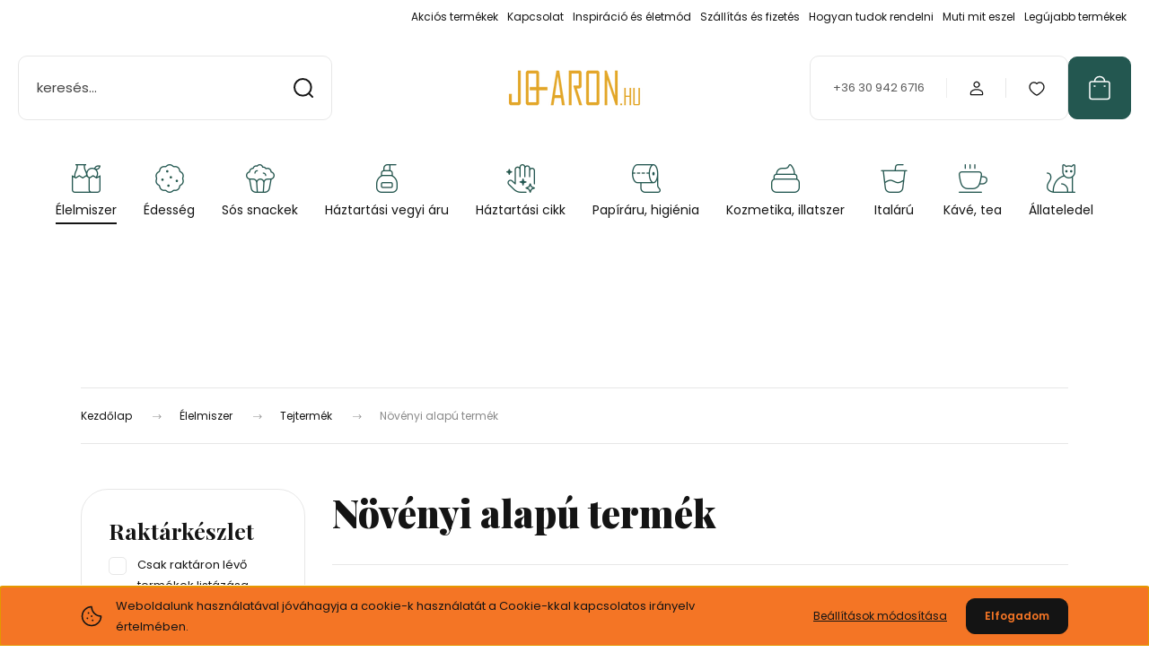

--- FILE ---
content_type: text/html; charset=UTF-8
request_url: https://www.jo-aron.hu/elelmiszer/tejtermek/novenyi-alapu-termek
body_size: 38063
content:
<!DOCTYPE html>
<html lang="hu" dir="ltr">
<head>
    <title>Növényi alapú termék - Édesség, vegyiárú, háztartási cikk nagyker - jo-aron.hu</title>
    <meta charset="utf-8">
    <meta name="description" content="Online édesség és háztatrási vegyiárú nagykerünk Növényi alapú termék kategóriájában megtalálja az Önnek legmegfelelőbb terméket. Nézze meg Növényi alapú termék kategóriánk kínálatát.">
    <meta name="robots" content="index, follow">
    <meta property="og:title" content="" />
    <meta property="og:description" content="" />
    <meta property="og:type" content="website" />
    <meta property="og:url" content="https://www.jo-aron.hu/elelmiszer/tejtermek/novenyi-alapu-termek" />
    <meta property="og:image" content="https://joaron.cdn.shoprenter.hu/custom/joaron/image/cache/w1200h628/product/elelmiszer/tej/2853.jpeg.webp?lastmod=0.1721594431" />
    <link href="https://joaron.cdn.shoprenter.hu/custom/joaron/image/data/icons/favicon.png?lastmod=1586164618.1721594431" rel="icon" />
    <link href="https://joaron.cdn.shoprenter.hu/custom/joaron/image/data/icons/favicon.png?lastmod=1586164618.1721594431" rel="apple-touch-icon" />
    <base href="https://www.jo-aron.hu:443" />

    <meta name="viewport" content="width=device-width, initial-scale=1">
            <style>
            :root {

--global-color: #235750;
--bs-body-bg: #ffffff;
--highlight-color: #f47525;
--price-special-color: #A84747;

--corner_10: 10px;
--corner_30: calc(var(--corner_10) * 3);
--corner_50: calc(var(--corner_10) * 5);


    
                        --text-on-primary: rgb(255,255,255);
            --rgb-text-on-primary: 255,255,255;
                            --tick-on-primary: url("data:image/svg+xml,%3csvg xmlns='http://www.w3.org/2000/svg' viewBox='0 0 20 20'%3e%3cpath fill='none' stroke='%23FFFFFF' stroke-linecap='round' stroke-linejoin='round' stroke-width='3' d='m6 10 3 3 6-6'/%3e%3c/svg%3e");
                                        --select-arrow-on-primary: url("data:image/svg+xml,%3Csvg xmlns='http://www.w3.org/2000/svg' viewBox='0 0 16 16'%3E%3Cpath fill='none' opacity='0.5' stroke='%23FFFFFF' stroke-linecap='round' stroke-linejoin='round' stroke-width='2' d='m2 5 6 6 6-6'/%3E%3C/svg%3E");
                                        --radio-on-primary: url("data:image/svg+xml,%3Csvg xmlns='http://www.w3.org/2000/svg' viewBox='-4 -4 8 8'%3E%3Ccircle r='2' fill='%23FFFFFF'/%3E%3C/svg%3E");
                        
                        --text-on-body-bg: rgb(20,20,20);
            --rgb-text-on-body-bg: 20,20,20;
                            --tick-on-body-bg: url("data:image/svg+xml,%3csvg xmlns='http://www.w3.org/2000/svg' viewBox='0 0 20 20'%3e%3cpath fill='none' stroke='%23141414' stroke-linecap='round' stroke-linejoin='round' stroke-width='3' d='m6 10 3 3 6-6'/%3e%3c/svg%3e");
                                        --select-arrow-on-body-bg: url("data:image/svg+xml,%3Csvg xmlns='http://www.w3.org/2000/svg' viewBox='0 0 16 16'%3E%3Cpath fill='none' opacity='0.5' stroke='%23141414' stroke-linecap='round' stroke-linejoin='round' stroke-width='2' d='m2 5 6 6 6-6'/%3E%3C/svg%3E");
                                        --radio-on-body-bg: url("data:image/svg+xml,%3Csvg xmlns='http://www.w3.org/2000/svg' viewBox='-4 -4 8 8'%3E%3Ccircle r='2' fill='%23141414'/%3E%3C/svg%3E");
                        
                        --text-on-highlight: rgb(20,20,20);
            --rgb-text-on-highlight: 20,20,20;
                            --tick-on-highlight: url("data:image/svg+xml,%3csvg xmlns='http://www.w3.org/2000/svg' viewBox='0 0 20 20'%3e%3cpath fill='none' stroke='%23141414' stroke-linecap='round' stroke-linejoin='round' stroke-width='3' d='m6 10 3 3 6-6'/%3e%3c/svg%3e");
                                                
                        --text-on-price_special: rgb(255,255,255);
            --rgb-text-on-price_special: 255,255,255;
                                                
}        </style>
        <link rel="preconnect" href="https://fonts.gstatic.com" />
<link rel="preload" as="style" href="https://fonts.googleapis.com/css2?family=Playfair+Display:ital,wght@0,400..900;1,400..900&family=Poppins:ital,wght@0,400;0,600;0,700;1,400;1,600;1,700&display=swap" />
<link rel="stylesheet" href="https://fonts.googleapis.com/css2?family=Playfair+Display:ital,wght@0,400..900;1,400..900&family=Poppins:ital,wght@0,400;0,600;0,700;1,400;1,600;1,700&display=swap" media="print" onload="this.media='all'" />
<noscript>
    <link rel="stylesheet" href="https://fonts.googleapis.com/css2?family=Playfair+Display:ital,wght@0,400..900;1,400..900&family=Poppins:ital,wght@0,400;0,600;0,700;1,400;1,600;1,700&display=swap" />
</noscript>        <link rel="stylesheet" href="https://joaron.cdn.shoprenter.hu/catalog/view/theme/budapest_lifestyle/minified/template/assets/base.css?v=1750323653.1769040637.joaron">
        <link rel="stylesheet" href="https://joaron.cdn.shoprenter.hu/catalog/view/theme/budapest_lifestyle/minified/template/assets/component-slick.css?v=1711983033.1769040637.joaron">
        <link rel="stylesheet" href="https://joaron.cdn.shoprenter.hu/catalog/view/theme/budapest_lifestyle/minified/template/assets/product-card.css?v=1750323121.1769040637.joaron">
        <style>
            *,
            *::before,
            *::after {
                box-sizing: border-box;
            }

            h1, .h1 {
                font-weight: 900;
                font-size: 1.5625rem;
            }
            @media (min-width: 1200px) {
                h1, .h1 {
                    font-size: 2.625rem;
                }
            }
        </style>
                    <style>.edit-link {position: absolute;top: 0;right: 0;opacity: 0;width: 30px;height: 30px;font-size: 16px;color: #111111 !important;display: flex;justify-content: center;align-items: center;border: 1px solid rgba(0, 0, 0, 0.8);transition: none;background: rgba(255, 255, 255, 0.5);z-index: 1030;pointer-events: all;}.module-editable {position: relative;}.page-head-title:hover > .edit-link, .module-editable:hover > .edit-link, .product-card:hover .edit-link {opacity: 1;}.page-head-title:hover > .edit-link:hover, .module-editable:hover > .edit-link:hover, .product-card:hover .edit-link:hover {background: rgba(255, 255, 255, 1);}</style>
                                    
                <link href="https://www.jo-aron.hu/elelmiszer/tejtermek/novenyi-alapu-termek" rel="canonical">
    

        <script>
        window.nonProductQuality = 80;
    </script>
    <script src="https://joaron.cdn.shoprenter.hu/catalog/view/javascript/vendor/jquery/3.7.1/js/jquery.min.js?v=1706895543"></script>

                
        <!-- Header JavaScript codes -->
            <link rel="preload" href="https://joaron.cdn.shoprenter.hu/web/compiled/js/base.js?v=1769069092" as="script" />
        <script src="https://joaron.cdn.shoprenter.hu/web/compiled/js/base.js?v=1769069092" defer></script>
                    <link rel="preload" href="https://joaron.cdn.shoprenter.hu/web/compiled/js/fragment_loader.js?v=1769069092" as="script" />
        <script src="https://joaron.cdn.shoprenter.hu/web/compiled/js/fragment_loader.js?v=1769069092" defer></script>
                    <link rel="preload" href="https://joaron.cdn.shoprenter.hu/web/compiled/js/nanobar.js?v=1769069092" as="script" />
        <script src="https://joaron.cdn.shoprenter.hu/web/compiled/js/nanobar.js?v=1769069092" defer></script>
                    <!-- Header jQuery onLoad scripts -->
    <script>var BASEURL='https://www.jo-aron.hu';Currency={"symbol_left":"","symbol_right":" Ft","decimal_place":0,"decimal_point":",","thousand_point":".","currency":"HUF","value":1};$(document).ready(function(){});window.addEventListener('load',function(){});</script><script src="https://joaron.cdn.shoprenter.hu/web/compiled/js/vue/manifest.bundle.js?v=1769069090"></script><script>var ShopRenter=ShopRenter||{};ShopRenter.onCartUpdate=function(callable){document.addEventListener('cartChanged',callable)};ShopRenter.onItemAdd=function(callable){document.addEventListener('AddToCart',callable)};ShopRenter.onItemDelete=function(callable){document.addEventListener('deleteCart',callable)};ShopRenter.onSearchResultViewed=function(callable){document.addEventListener('AuroraSearchResultViewed',callable)};ShopRenter.onSubscribedForNewsletter=function(callable){document.addEventListener('AuroraSubscribedForNewsletter',callable)};ShopRenter.onCheckoutInitiated=function(callable){document.addEventListener('AuroraCheckoutInitiated',callable)};ShopRenter.onCheckoutShippingInfoAdded=function(callable){document.addEventListener('AuroraCheckoutShippingInfoAdded',callable)};ShopRenter.onCheckoutPaymentInfoAdded=function(callable){document.addEventListener('AuroraCheckoutPaymentInfoAdded',callable)};ShopRenter.onCheckoutOrderConfirmed=function(callable){document.addEventListener('AuroraCheckoutOrderConfirmed',callable)};ShopRenter.onCheckoutOrderPaid=function(callable){document.addEventListener('AuroraOrderPaid',callable)};ShopRenter.onCheckoutOrderPaidUnsuccessful=function(callable){document.addEventListener('AuroraOrderPaidUnsuccessful',callable)};ShopRenter.onProductPageViewed=function(callable){document.addEventListener('AuroraProductPageViewed',callable)};ShopRenter.onMarketingConsentChanged=function(callable){document.addEventListener('AuroraMarketingConsentChanged',callable)};ShopRenter.onCustomerRegistered=function(callable){document.addEventListener('AuroraCustomerRegistered',callable)};ShopRenter.onCustomerLoggedIn=function(callable){document.addEventListener('AuroraCustomerLoggedIn',callable)};ShopRenter.onCustomerUpdated=function(callable){document.addEventListener('AuroraCustomerUpdated',callable)};ShopRenter.onCartPageViewed=function(callable){document.addEventListener('AuroraCartPageViewed',callable)};ShopRenter.customer={"userId":0,"userClientIP":"18.216.128.235","userGroupId":8,"customerGroupTaxMode":"gross","customerGroupPriceMode":"gross_net_tax","email":"","phoneNumber":"","name":{"firstName":"","lastName":""}};ShopRenter.theme={"name":"budapest_lifestyle","family":"budapest","parent":""};ShopRenter.shop={"name":"joaron","locale":"hu","currency":{"code":"HUF","rate":1},"domain":"joaron.myshoprenter.hu"};ShopRenter.page={"route":"product\/list","queryString":"elelmiszer\/tejtermek\/novenyi-alapu-termek"};ShopRenter.formSubmit=function(form,callback){callback();};let loadedAsyncScriptCount=0;function asyncScriptLoaded(position){loadedAsyncScriptCount++;if(position==='body'){if(document.querySelectorAll('.async-script-tag').length===loadedAsyncScriptCount){if(/complete|interactive|loaded/.test(document.readyState)){document.dispatchEvent(new CustomEvent('asyncScriptsLoaded',{}));}else{document.addEventListener('DOMContentLoaded',()=>{document.dispatchEvent(new CustomEvent('asyncScriptsLoaded',{}));});}}}}</script><script type="text/javascript"src="https://joaron.cdn.shoprenter.hu/web/compiled/js/vue/customerEventDispatcher.bundle.js?v=1769069090"></script><!--Custom header scripts--><script>(function(h,o,t,j,a,r){h.hj=h.hj||function(){(h.hj.q=h.hj.q||[]).push(arguments)};h._hjSettings={hjid:5024285,hjsv:6};a=o.getElementsByTagName('head')[0];r=o.createElement('script');r.async=1;r.src=t+h._hjSettings.hjid+j+h._hjSettings.hjsv;a.appendChild(r);})(window,document,'https://static.hotjar.com/c/hotjar-','.js?sv=');</script>                
            
            <script>window.dataLayer=window.dataLayer||[];function gtag(){dataLayer.push(arguments)};var ShopRenter=ShopRenter||{};ShopRenter.config=ShopRenter.config||{};ShopRenter.config.googleConsentModeDefaultValue="denied";</script>                        <script type="text/javascript" src="https://joaron.cdn.shoprenter.hu/web/compiled/js/vue/googleConsentMode.bundle.js?v=1769069090"></script>

            <!-- Meta Pixel Code -->
<script>
!function(f,b,e,v,n,t,s)
{if(f.fbq)return;n=f.fbq=function(){n.callMethod?
n.callMethod.apply(n,arguments):n.queue.push(arguments)};
if(!f._fbq)f._fbq=n;n.push=n;n.loaded=!0;n.version='2.0';
n.queue=[];t=b.createElement(e);t.async=!0;
t.src=v;s=b.getElementsByTagName(e)[0];
s.parentNode.insertBefore(t,s)}(window, document,'script',
'https://connect.facebook.net/en_US/fbevents.js');
fbq('consent', 'revoke');
fbq('init', '1177755013230324');
fbq('track', 'PageView');
document.addEventListener('AuroraAddedToCart', function(auroraEvent) {
    var fbpId = [];
    var fbpValue = 0;
    var fbpCurrency = '';

    auroraEvent.detail.products.forEach(function(item) {
        fbpValue += parseFloat(item.grossUnitPrice) * item.quantity;
        fbpId.push(item.id);
        fbpCurrency = item.currency;
    });


    fbq('track', 'AddToCart', {
        content_ids: fbpId,
        content_type: 'product',
        value: fbpValue,
        currency: fbpCurrency
    }, {
        eventID: auroraEvent.detail.event.id
    });
})
window.addEventListener('AuroraMarketingCookie.Changed', function(event) {
            let consentStatus = event.detail.isAccepted ? 'grant' : 'revoke';
            if (typeof fbq === 'function') {
                fbq('consent', consentStatus);
            }
        });
</script>
<noscript><img height="1" width="1" style="display:none"
src="https://www.facebook.com/tr?id=1177755013230324&ev=PageView&noscript=1"
/></noscript>
<!-- End Meta Pixel Code -->
            <!-- Google Tag Manager -->
<script>(function(w,d,s,l,i){w[l]=w[l]||[];w[l].push({'gtm.start':
new Date().getTime(),event:'gtm.js'});var f=d.getElementsByTagName(s)[0],
j=d.createElement(s),dl=l!='dataLayer'?'&l='+l:'';j.async=true;j.src=
'https://www.googletagmanager.com/gtm.js?id='+i+dl;f.parentNode.insertBefore(j,f);
})(window,document,'script','dataLayer','GTM-P5WQJZF7');</script>
<!-- End Google Tag Manager -->
            
            
                <!--Global site tag(gtag.js)--><script async src="https://www.googletagmanager.com/gtag/js?id=G-KVW4TNHRQW"></script><script>window.dataLayer=window.dataLayer||[];function gtag(){dataLayer.push(arguments);}
gtag('js',new Date());gtag('config','G-KVW4TNHRQW');</script>                                <script type="text/javascript" src="https://joaron.cdn.shoprenter.hu/web/compiled/js/vue/GA4EventSender.bundle.js?v=1769069090"></script>

    
    
</head>
<body id="body" class="page-body product-list-body category-list-body budapest_lifestyle-body" role="document">
<script>ShopRenter.theme.breakpoints={'xs':0,'sm':576,'md':768,'lg':992,'xl':1200,'xxl':1400}</script><!--Google Tag Manager(noscript)--><!--Google<!--End Google Tag Manager(noscript)-->
                    

<!-- cached --><div class="nanobar-cookie-box nanobar position-fixed w-100 js-nanobar-first-login">
    <div class="container nanobar__container">
        <div class="row nanobar__container-row flex-column flex-sm-row align-items-center">
            <div class="nanobar__text col-12 col-12 col-sm-6 col-lg-8 justify-content-center justify-content-sm-start d-flex">
                                <span class="nanobar__cookie-icon d-none d-md-flex align-items-center"><svg xmlns="http://www.w3.org/2000/svg" width="24" height="24" viewBox="0 0 24 24" fill="none">
    <path d="M7.38066 14.1465C7.33069 14.1463 7.28277 14.1663 7.24765 14.2018C7.21254 14.2374 7.19318 14.2856 7.19392 14.3355C7.19431 14.4398 7.27873 14.5242 7.383 14.5246C7.45055 14.5242 7.51275 14.4878 7.54616 14.4291C7.57957 14.3704 7.57913 14.2983 7.54499 14.24C7.51086 14.1817 7.44821 14.146 7.38066 14.1465" stroke="currentColor" stroke-width="1.5" stroke-linecap="round" stroke-linejoin="round"/>
    <path d="M8.54765 8.31052C8.49768 8.31039 8.44976 8.33035 8.41464 8.36591C8.37953 8.40146 8.36017 8.44963 8.36091 8.49959C8.3613 8.60386 8.44573 8.68828 8.54999 8.68867C8.65441 8.68803 8.73854 8.60285 8.7379 8.49843C8.73726 8.394 8.65208 8.30987 8.54765 8.31052" stroke="currentColor" stroke-width="1.5" stroke-linecap="round" stroke-linejoin="round"/>
    <path d="M13.2166 16.4804C13.1666 16.4803 13.1187 16.5003 13.0836 16.5358C13.0485 16.5714 13.0291 16.6196 13.0299 16.6695C13.0302 16.7738 13.1147 16.8582 13.2189 16.8586C13.3234 16.8579 13.4075 16.7728 13.4068 16.6683C13.4062 16.5639 13.321 16.4798 13.2166 16.4804" stroke="currentColor" stroke-width="1.5" stroke-linecap="round" stroke-linejoin="round"/>
    <path d="M12.0486 11.8105C11.9987 11.8104 11.9507 11.8304 11.9156 11.8659C11.8805 11.9015 11.8611 11.9496 11.8619 11.9996C11.8623 12.1039 11.9467 12.1883 12.051 12.1887C12.1185 12.1883 12.1807 12.1518 12.2141 12.0931C12.2475 12.0344 12.2471 11.9623 12.213 11.904C12.1788 11.8458 12.1162 11.8101 12.0486 11.8105" stroke="currentColor" stroke-width="1.5" stroke-linecap="round" stroke-linejoin="round"/>
    <path fill-rule="evenodd" clip-rule="evenodd" d="M12.0503 1.49609C12.0503 7.2975 16.7532 12.0005 22.5547 12.0005C22.5547 17.8019 17.8517 22.5048 12.0503 22.5048C6.24887 22.5048 1.5459 17.8019 1.5459 12.0005C1.5459 6.19906 6.24887 1.49609 12.0503 1.49609Z" stroke="currentColor" stroke-width="1.5" stroke-linecap="round" stroke-linejoin="round"/>
</svg></span>
                                <div>Weboldalunk használatával jóváhagyja a cookie-k használatát a Cookie-kkal kapcsolatos irányelv értelmében.</div>
            </div>
            <div class="nanobar__buttons col-12 col-sm-6 col-lg-4 justify-content-center justify-content-sm-end d-flex">
                <button class="btn btn-link js-nanobar-settings-button">
                    Beállítások módosítása
                </button>
                <button class="btn btn-primary nanobar-btn js-nanobar-close-cookies" data-button-save-text="Beállítások mentése">
                    Elfogadom
                </button>
            </div>
        </div>
        <div class="nanobar__cookies js-nanobar-cookies flex-column flex-sm-row text-start" style="display: none;">
            <div class="form-check">
                <input class="form-check-input" type="checkbox" name="required_cookies" disabled checked />
                <label class="form-check-label">
                    Szükséges cookie-k
                    <div class="cookies-help-text">
                        Ezek a cookie-k segítenek abban, hogy a webáruház használható és működőképes legyen.
                    </div>
                </label>
            </div>
            <div class="form-check">
                <input id="marketing_cookies" class="form-check-input js-nanobar-marketing-cookies" type="checkbox" name="marketing_cookies"
                     checked />
                <label class="form-check-label" for="marketing_cookies" >
                    Marketing cookie-k
                    <div class="cookies-help-text">
                        Ezeket a cookie-k segítenek abban, hogy az Ön érdeklődési körének megfelelő reklámokat és termékeket jelenítsük meg a webáruházban.
                    </div>
                </label>
            </div>
        </div>
    </div>
</div>

<script>
    (function ($) {
        $(document).ready(function () {
            new AuroraNanobar.FirstLogNanobarCheckbox(jQuery('.js-nanobar-first-login'), 'bottom');
        });
    })(jQuery);
</script>
<!-- /cached -->
<!-- cached --><div class="nanobar position-fixed js-nanobar-free-shipping">
    <div class="container nanobar__container d-flex align-items-center justify-content-between">
        <div class="nanobar-text" style="font-weight: bold;"></div>
        <button type="button" class="btn btn-primary js-nanobar-close" aria-label="Close">
            <span aria-hidden="true">&times;</span>
        </button>
    </div>
</div>

<script>$(document).ready(function(){document.nanobarInstance=new AuroraNanobar.FreeShippingNanobar($('.js-nanobar-free-shipping'),'bottom','500','','1');});</script><!-- /cached -->
        
                    <div class="layout-wrapper">
                                                            <div id="section-header" class="section-wrapper ">
    
        
    <link rel="stylesheet" href="https://joaron.cdn.shoprenter.hu/catalog/view/theme/budapest_lifestyle/minified/template/assets/header.css?v=1726589168.1769040636.joaron">
    <div class="header">
            

        <div class="header-top d-none d-lg-flex">
            <div class="container-wide header-top-row">
                    <!-- cached -->
<ul class="list-unstyled headermenu-list">
                <li class="headermenu-list__item nav-item">
            <a
                href="https://www.jo-aron.hu/index.php?route=product/list&amp;special=1"
                target="_self"
                class="nav-link"
                title="Akciós termékek"
            >
                Akciós termékek
            </a>
                    </li>
            <li class="headermenu-list__item nav-item">
            <a
                href="https://www.jo-aron.hu/kapcsolat"
                target="_self"
                class="nav-link"
                title="Kapcsolat"
            >
                Kapcsolat
            </a>
                    </li>
            <li class="headermenu-list__item nav-item">
            <a
                href="https://www.jo-aron.hu/inspiracio-es-eletmod-3"
                target="_self"
                class="nav-link"
                title="Inspiráció és életmód"
            >
                Inspiráció és életmód
            </a>
                    </li>
            <li class="headermenu-list__item nav-item">
            <a
                href="https://www.jo-aron.hu/szallitas"
                target="_self"
                class="nav-link"
                title="Szállítás és fizetés"
            >
                Szállítás és fizetés
            </a>
                    </li>
            <li class="headermenu-list__item nav-item">
            <a
                href="https://www.jo-aron.hu/hogyan-tudok-rendelni-38"
                target="_self"
                class="nav-link"
                title="Hogyan tudok rendelni"
            >
                Hogyan tudok rendelni
            </a>
                    </li>
            <li class="headermenu-list__item nav-item">
            <a
                href="https://www.jo-aron.hu/muti-mit-eszel"
                target="_self"
                class="nav-link"
                title="Muti mit eszel"
            >
                Muti mit eszel
            </a>
                    </li>
            <li class="headermenu-list__item nav-item">
            <a
                href="https://www.jo-aron.hu/index.php?route=product/list&amp;latest=31"
                target="_self"
                class="nav-link"
                title="Legújabb termékek"
            >
                Legújabb termékek
            </a>
                    </li>
    </ul>

    <!-- /cached -->
                    
                    
            </div>
        </div>
        <div class="header-middle">
            <div class="container-wide header-middle-container">
                <div class="header-middle-row">
                                            <div id="js-mobile-navbar" class="d-flex d-lg-none">
                            <button id="js-hamburger-icon" class="d-flex-center btn btn-primary" aria-label="mobile menu">
                                <span class="hamburger-icon position-relative">
                                    <span class="hamburger-icon-line position-absolute line-1"></span>
                                    <span class="hamburger-icon-line position-absolute line-2"></span>
                                    <span class="hamburger-icon-line position-absolute line-3"></span>
                                </span>
                            </button>
                        </div>
                                            <div class="header-navbar-search">
                                                            <div class="dropdown search-module d-flex header-navbar-top-right-item">
                                    <div class="input-group">
                                        <input class="search-module__input form-control form-control-lg disableAutocomplete" type="text" placeholder="keresés..." value=""
                                               id="filter_keyword"
                                               onclick="this.value=(this.value==this.defaultValue)?'':this.value;"/>
                                        <span class="search-button-append d-flex position-absolute h-100">
                                            <button class="btn" type="button" onclick="moduleSearch();" aria-label="Keresés">
                                                <svg xmlns="http://www.w3.org/2000/svg" width="22" height="22" viewBox="0 0 22 22" fill="none">
    <path d="M21 21L16.9375 16.9375M10.3338 19.6675C5.17875 19.6675 1 15.4888 1 10.3338C1 5.17875 5.17875 1 10.3338 1C15.4888 1 19.6675 5.17875 19.6675 10.3338C19.6675 15.4888 15.4888 19.6675 10.3338 19.6675Z" stroke="currentColor" stroke-width="2" stroke-linecap="round" stroke-linejoin="round"/>
</svg>
                                            </button>
                                        </span>
                                    </div>
                                    <input type="hidden" id="filter_description" value="0"/>
                                    <input type="hidden" id="search_shopname" value="joaron"/>
                                    <div id="results" class="dropdown-menu search-results"></div>
                                </div>
                                                    </div>


                        <a href="/" class="header-logo" title="Kezdőlap">
                                                            <img
    src='https://joaron.cdn.shoprenter.hu/custom/joaron/image/cache/w265h40/icons/logo/jo-aron-logo-5.png.webp?lastmod=0.1721594431'

    
            width="265"
    
            height="40"
    
            class="header-logo-img"
    
    
    alt="jo-aron.hu"

    
    
    />

                                                    </a>


                    <div class="header-middle-right">
                        <div class="header-middle-right-wrapper d-flex align-items-center">
                                                    <a class="header-middle__phone d-none d-lg-block position-relative" href="tel:+36 30 942 6716">+36 30 942 6716</a>
                                                                                                            <div id="header-middle-login" class="header-middle-right-box d-none d-lg-flex position-relative">
                                    <ul class="list-unstyled login-list">
                                                                                    <li class="nav-item">
                                                <a class="nav-link header-middle-right-box-link" href="index.php?route=account/login" title="Belépés / Regisztráció">
                                                    <span class="header-user-icon">
                                                        <svg xmlns="http://www.w3.org/2000/svg" width="19" height="20" viewBox="0 0 19 20" fill="none">
    <path fill-rule="evenodd" clip-rule="evenodd" d="M11.9749 2.52513C13.3417 3.89197 13.3417 6.10804 11.9749 7.47488C10.6081 8.84172 8.39199 8.84172 7.02515 7.47488C5.65831 6.10804 5.65831 3.89197 7.02515 2.52513C8.39199 1.15829 10.6081 1.15829 11.9749 2.52513Z" stroke="currentColor" stroke-width="1.5" stroke-linecap="round" stroke-linejoin="round"/>
    <path fill-rule="evenodd" clip-rule="evenodd" d="M1.5 16.5V17.5C1.5 18.052 1.948 18.5 2.5 18.5H16.5C17.052 18.5 17.5 18.052 17.5 17.5V16.5C17.5 13.474 13.548 11.508 9.5 11.508C5.452 11.508 1.5 13.474 1.5 16.5Z" stroke="currentColor" stroke-width="1.5" stroke-linecap="round" stroke-linejoin="round"/>
</svg>
                                                    </span>
                                                </a>
                                            </li>
                                                                            </ul>
                                </div>
                                                    
                                                        <div id="header-middle-wishlist" class="header-middle-right-box d-none d-lg-flex position-relative">
                                <hx:include src="/_fragment?_path=_format%3Dhtml%26_locale%3Den%26_controller%3Dmodule%252Fwishlist&amp;_hash=mu3yPl5rsuknVbScFEkMM87ots9fe7I6BQZn5treI%2BI%3D"></hx:include>
                            </div>
                                                </div>
                        <div id="js-cart" class="header-middle-right-box position-relative">
                            <hx:include src="/_fragment?_path=_format%3Dhtml%26_locale%3Den%26_controller%3Dmodule%252Fcart&amp;_hash=9gotCVbA9oSdr6jsAl%2Fre2Xy3nu%2FsRhOoj1Q1JUf0uw%3D"></hx:include>
                        </div>
                    </div>
                </div>
            </div>
        </div>
        <div class="header-bottom d-none d-lg-block">
            <div class="container-wide">
                    <div id="module_category_wrapper" class="module-category-wrapper">
        <div
            id="category"
            class="module content-module header-position category-module">
                        <div class="module-body">
                            <div id="category-nav">
            


<ul class="list-unstyled category category-menu sf-menu sf-horizontal builded">
    <li id="cat_138" class="nav-item item category-list module-list selected parent even dropDownParent align-1">
    <a href="https://www.jo-aron.hu/elelmiszer" class="nav-link">
                                            <img
    src='https://joaron.cdn.shoprenter.hu/custom/joaron/image/cache/w50h50/icons/icons/grocery-bag.png.webp?lastmod=0.1721594431'

    
            width="50"
    
            height="50"
    
    
    
    alt=""

    
    
    />

                Élelmiszer
    </a>
    <div class="children js-subtree-dropdown subtree-dropdown">
        <div style="width: 0px; height: 0px" class="subtree-dropdown-inner">
            <style type="text/css">#cat_138 .subtree-dropdown {
   width: 100% !important;
   min-height:100px !important;
   background-color: #ffffff !important;
   border: 1px solid #e1a626;
}

	#cat_138 .subtree-dropdown-inner {
	width: 100% !important;
	height: 100% !important;
	}

	#cat_138 .linkek{
		text-decoration: none;
		color: #000 !important;
		text-transform: uppercase;
	}

	#cat_138 ul{
		list-style-type: none;
		font-size: 14px;
	}

	#cat_138 .linkek:hover{
		color: #e1a626 !important;
	}
</style>
<div id="cat_138" style="display: block !important;">
	<div class="row">
		<div class="col">
			<ul>
				<li><a class="linkek" href="https://www.jo-aron.hu/elelmiszer/alapveto-elelmiszer"><strong>Alapvető élelmiszer</strong></a>
				<ul>
					<li><a class="linkek" href="https://www.jo-aron.hu/elelmiszer/alapveto-elelmiszer/kenyerek">Kenyerek</a></li>
					<li><a class="linkek" href="https://www.jo-aron.hu/elelmiszer/alapveto-elelmiszer/liszt">Liszt</a></li>
					<li><a class="linkek" href="https://www.jo-aron.hu/elelmiszer/alapveto-elelmiszer/ecet-olaj-so">Ecet, Olaj, Só</a></li>
					<li><a class="linkek" href="https://www.jo-aron.hu/elelmiszer/alapveto-elelmiszer/rizs">Rizs</a></li>
					<li><a class="linkek" href="https://www.jo-aron.hu/elelmiszer/alapveto-elelmiszer/cukrok-edesitoszerek">Cukrok, Édesítőszerek</a></li>
					<li><a class="linkek" href="https://www.jo-aron.hu/elelmiszer/alapveto-elelmiszer/szaraz-huvelyesek">Száraz hüvelyesek</a></li>
					<li><a class="linkek" href="https://www.jo-aron.hu/elelmiszer/alapveto-elelmiszer/egyeb">Egyéb</a></li>
				</ul>
				</li>
				<li>
				<hr /><a class="linkek" href="https://www.jo-aron.hu/elelmiszer/szaraz-teszta"><strong>Száraz tészta</strong></a>

				<hr /></li>
				<li><a class="linkek" href="https://www.jo-aron.hu/elelmiszer/gabonapehely-muzli"><strong>Gabonapehely, Müzli</strong></a>
				<ul>
					<li><a class="linkek" href="https://www.jo-aron.hu/elelmiszer/gabonapehely-muzli/gabonapehely">Gabonapehely</a></li>
					<li><a class="linkek" href="https://www.jo-aron.hu/elelmiszer/gabonapehely-muzli/muzli">Müzli</a></li>
					<li><a class="linkek" href="https://www.jo-aron.hu/elelmiszer/gabonapehely-muzli/muzli-szelet">Müzli szelet</a></li>
					<li><a class="linkek" href="https://www.jo-aron.hu/elelmiszer/gabonapehely-muzli/zabkasa">Zabkása, zabpehely</a></li>
					<li><a class="linkek" href="https://www.jo-aron.hu/elelmiszer/gabonapehely-muzli/zabszelet">Zabszelet</a></li>
				</ul>
				</li>
			</ul>
		</div>

		<div class="col">
			<ul>
				<li><a class="linkek" href="https://www.jo-aron.hu/elelmiszer/fozeskellekei"><strong>Főzés kellékei</strong></a>

				<ul>
					<li><a class="linkek" href="https://www.jo-aron.hu/elelmiszer/fozeskellekei/levesporok">Levesporok</a></li>
					<li><a class="linkek" href="https://www.jo-aron.hu/elelmiszer/fozeskellekei/leveskockak">Leveskockák</a></li>
					<li><a class="linkek" href="https://www.jo-aron.hu/elelmiszer/fozeskellekei/alapporok">Alapporok</a></li>
					<li><a class="linkek" href="https://www.jo-aron.hu/elelmiszer/fozeskellekei/gyorsetelek">Gyorsételek</a></li>
					<li><a class="linkek" href="https://www.jo-aron.hu/elelmiszer/fozeskellekei/fuszerek">Fűszerek</a></li>
					<li><a class="linkek" href="https://www.jo-aron.hu/elelmiszer/fozeskellekei/etelizesitok">Ételízesítők</a></li>
					<li><a class="linkek" href="https://www.jo-aron.hu/elelmiszer/fozeskellekei/befozes">Befőzés</a></li>
				</ul>

				<hr /></li>
				<li><a class="linkek" href="https://www.jo-aron.hu/elelmiszer/grillszezon"><strong>Grillszezon</strong></a>
				<hr /></li>
				<li><a class="linkek" href="https://www.jo-aron.hu/elelmiszer/suteskellekei"><strong>Sütés kellékei</strong></a>
				<hr /></li>
				<li><a class="linkek" href="https://www.jo-aron.hu/elelmiszer/tejtermek"><strong>Tejtermékek</strong></a>
				<ul>
					<li><a class="linkek" href="https://www.jo-aron.hu/elelmiszer/tejtermek/uht-tej">UHT tej</a></li>
					<li><a class="linkek" href="https://www.jo-aron.hu/elelmiszer/tejtermek/novenyi-alapu-termek">Növényi alapú termék</a></li>
					<li><a class="linkek" href="https://www.jo-aron.hu/elelmiszer/tejtermek/tejszinhab">Tejszínhab</a></li>
				</ul>
				</li>
			</ul>
		</div>

		<div class="col">
			<ul>
				<li><a class="linkek" href="https://www.jo-aron.hu/elelmiszer/konzerv-befott"><strong>Konzerv, Befőtt</strong></a>

				<ul>
					<li><a class="linkek" href="https://www.jo-aron.hu/elelmiszer/konzerv-befott/huskonzerv">Húskonzerv</a></li>
					<li><a class="linkek" href="https://www.jo-aron.hu/elelmiszer/konzerv-befott/gyumolcs-konzerv">Gyümölcs konzerv</a></li>
					<li><a class="linkek" href="https://www.jo-aron.hu/elelmiszer/konzerv-befott/halkonzerv">Halkonzerv</a></li>
					<li><a class="linkek" href="https://www.jo-aron.hu/elelmiszer/konzerv-befott/keszetel-konzerv">Készétel konzerv</a></li>
					<li><a class="linkek" href="https://www.jo-aron.hu/elelmiszer/konzerv-befott/zoldsegkonzerv">Zöldségkonzerv</a></li>
					<li><a class="linkek" href="https://www.jo-aron.hu/elelmiszer/konzerv-befott/pastetom">Pástétom</a></li>
				</ul>

				<hr /></li>
				<li><a class="linkek" href="https://www.jo-aron.hu/elelmiszer/ontet"><strong>Öntet</strong></a>
				<hr /></li>
				<li><a class="linkek" href="https://www.jo-aron.hu/elelmiszer/kakao-forro-csoki"><strong>Kakaó, Forró csoki</strong></a>
				<hr /></li>
				<li><a class="linkek" href="https://www.jo-aron.hu/elelmiszer/levesbetetek"><strong>Levesbetétek</strong></a>
				<hr /></li>
				<li><a class="linkek" href="https://www.jo-aron.hu/elelmiszer/lekvarok"><strong>Lekvárok</strong></a></li>
			</ul>
		</div>
	</div>
</div>
        </div>
    </div>
</li><li id="cat_141" class="nav-item item category-list module-list parent odd dropDownParent align-1">
    <a href="https://www.jo-aron.hu/edesseg" class="nav-link">
                                            <img
    src='https://joaron.cdn.shoprenter.hu/custom/joaron/image/cache/w50h50/icons/icons/cookie-alt.png.webp?lastmod=0.1721594431'

    
            width="50"
    
            height="50"
    
    
    
    alt=""

    
    
    />

                Édesség
    </a>
    <div class="children js-subtree-dropdown subtree-dropdown">
        <div style="width: 0px; height: 0px" class="subtree-dropdown-inner">
            <style type="text/css">#cat_141 .subtree-dropdown {
    width: 100% !important;
    min-height:100px !important;
    background-color: #ffffff !important;
    border: 1px solid #e1a626;
 }
 
     #cat_141 .subtree-dropdown-inner {
     width: 100% !important;
     height: 100% !important;
     }
 
     #cat_141 .linkek{
         text-decoration: none;
         color: #000 !important;
         text-transform: uppercase;
     }
 
     #cat_141 ul{
         list-style-type: none;
         font-size: 14px;
     }
 
     #cat_141 .linkek:hover{
         color: #e1a626 !important;
     }
</style>
<div id="cat_141" style="display: block !important;">
	<div class="row">
		<div class="col">
			<ul>
				<li><a class="linkek" href="https://www.jo-aron.hu/edesseg/szeletes-csokolade"><strong>Szeletes csokoládé</strong></a>
				<hr /></li>
				<li><a class="linkek" href="https://www.jo-aron.hu/edesseg/tablas-csokolade"><strong>Táblás csokoládé</strong></a>
				<hr /></li>
				<li><a class="linkek" href="https://www.jo-aron.hu/edesseg/desszertek"><strong>Desszertek</strong></a>
				<hr /></li>
				<li><a class="linkek" href="https://www.jo-aron.hu/edesseg/croissant"><strong>Croissant</strong></a></li>
			</ul>
		</div>

		<div class="col">
			<ul>
				<li><a class="linkek" href="https://www.jo-aron.hu/edesseg/kekszek"><strong>Kekszek</strong></a>

				<hr /></li>
				<li><a class="linkek" href="https://www.jo-aron.hu/edesseg/napolyi"><strong>Nápolyi</strong></a>
				<hr /></li>
				<li><a class="linkek" href="https://www.jo-aron.hu/edesseg/edeskremek"><strong>Édes krémek</strong></a>
				<hr /></li>
				<li><a class="linkek" href="https://www.jo-aron.hu/edesseg/ragogumi"><strong>Rágógumi</strong></a></li>
			</ul>
		</div>

		<div class="col">
			<ul>
				<li><a class="linkek" href="https://www.jo-aron.hu/edesseg/drazsek"><strong>Drazsék</strong></a>

				<hr /></li>
				<li><a class="linkek" href="https://www.jo-aron.hu/edesseg/nyaloka"><strong>Nyalóka</strong></a>
				<hr /></li>
				<li><a class="linkek" href="https://www.jo-aron.hu/edesseg/cukorkak"><strong>Cukorkák</strong></a>
				<hr /></li>
				<li><a class="linkek" href="https://www.jo-aron.hu/valentin-nap"><strong>Valentin nap</strong></a></li>
			</ul>
		</div>
	</div>
</div>
        </div>
    </div>
</li><li id="cat_140" class="nav-item item category-list module-list parent even dropDownParent align-1">
    <a href="https://www.jo-aron.hu/sossutemenyek" class="nav-link">
                                            <img
    src='https://joaron.cdn.shoprenter.hu/custom/joaron/image/cache/w50h50/icons/icons/popcorn.png.webp?lastmod=0.1721594431'

    
            width="50"
    
            height="50"
    
    
    
    alt=""

    
    
    />

                Sós snackek
    </a>
    <div class="children js-subtree-dropdown subtree-dropdown">
        <div style="width: 0px; height: 0px" class="subtree-dropdown-inner">
            <style type="text/css">#cat_140 .subtree-dropdown {
	width: 100% !important;
	min-height:100px !important;
	background-color: #ffffff !important;
	border: 1px solid #e1a626 !important;
 }
 
	 #cat_140 .subtree-dropdown-inner {
	 width: 100% !important;
	 height: 100% !important;
	 }
 
	 #cat_140 .linkek{
		 text-decoration: none;
		 color: #000 !important;
		 text-transform: uppercase;
	 }
 
	 #cat_140 ul{
		 list-style-type: none;
		 font-size: 14px;
	 }
 
	 #cat_140 .linkek:hover{
		 color: #e1a626 !important;
	 }
</style>
<div id="cat_140" style="display: block !important;">
	<div class="row">
		<div class="col">
			<ul>
				<li><a class="linkek" href="https://www.jo-aron.hu/sos-snackek/chipsek"><strong>Chipsek</strong></a>
				<hr /></li>
				<li><a class="linkek" href="https://www.jo-aron.hu/sos-snackek/kenyerchips"><strong>Kenyérchips</strong></a>
				<hr /></li>
				<li><a class="linkek" href="https://www.jo-aron.hu/sos-snackek/ropi-sos-kekszek"><strong>Ropi, Sós kekszek</strong></a>
				<hr /></li>
				<li><a class="linkek" href="https://www.jo-aron.hu/sos-snackek/magvak"><strong>Magvak</strong></a>
				<hr /></li>
				<li><a class="linkek" href="https://www.jo-aron.hu/sos-snackek/puffasztott-extrudalt"><strong>Puffasztott, Extrudált</strong></a></li>
			</ul>
		</div>

		<div class="col"> 
		</div>

		<div class="col"> 
		</div>
	</div>
</div>
        </div>
    </div>
</li><li id="cat_145" class="nav-item item category-list module-list parent odd dropDownParent align-1">
    <a href="https://www.jo-aron.hu/haztartasi-vegyi-aru" class="nav-link">
                                            <img
    src='https://joaron.cdn.shoprenter.hu/custom/joaron/image/cache/w50h50/icons/icons/soap.png.webp?lastmod=0.1721594431'

    
            width="50"
    
            height="50"
    
    
    
    alt=""

    
    
    />

                Háztartási vegyi áru
    </a>
    <div class="children js-subtree-dropdown subtree-dropdown">
        <div style="width: 0px; height: 0px" class="subtree-dropdown-inner">
            <style type="text/css">#cat_145 .subtree-dropdown {
	width: 100% !important;
	min-height:100px !important;
	background-color: #ffffff !important;
	border: 1px solid #e1a626;
 }
 
	 #cat_145 .subtree-dropdown-inner {
	 width: 100% !important;
	 height: 100% !important;
	 }
 
	 #cat_145 .linkek{
		 text-decoration: none;
		 color: #000 !important;
		 text-transform: uppercase;
	 }
 
	 #cat_145 ul{
		 list-style-type: none;
		 font-size: 14px;
	 }
 
	 #cat_145 .linkek:hover{
		 color: #e1a626 !important;
	 }
</style>
<div id="cat_145" style="display: block !important;">
	<div class="row">
		<div class="col">
			<ul>
				<li><a class="linkek" href="https://www.jo-aron.hu/haztartasi-vegyi-aru/mososzer"><strong>Mosószer</strong></a>
				<ul>
					<li><a class="linkek" href="https://www.jo-aron.hu/haztartasi-vegyi-aru/mososzer/folyekony-mososzer">Folyékony mosószer</a></li>
					<li><a class="linkek" href="https://www.jo-aron.hu/haztartasi-vegyi-aru/mososzer/mosokapszula">Mosókapszula</a></li>
					<li><a class="linkek" href="https://www.jo-aron.hu/haztartasi-vegyi-aru/mososzer/mosopor0">Mosópor</a></li>
					<li><a class="linkek" href="https://www.jo-aron.hu/haztartasi-vegyi-aru/mososzer/mososzer-adalek-vizlagyito">Mosószer adalék, vízlágyító</a></li>
				</ul>

				<hr /></li>
				<li><a class="linkek" href="https://www.jo-aron.hu/haztartasi-vegyi-aru/mosogatoszer"><strong>Mosogatószer</strong></a>
				<ul>
					<li><a class="linkek" href="https://www.jo-aron.hu/haztartasi-vegyi-aru/mosogatoszer/kezi-mosogatoszer">Kézi mosogatószer</a></li>
					<li><a class="linkek" href="https://www.jo-aron.hu/haztartasi-vegyi-aru/mosogatoszer/gepi-mosogatoszer">Gépi mosogatószer</a></li>
				</ul>

				<hr /></li>
				<li><a class="linkek" href="https://www.jo-aron.hu/haztartasi-vegyi-aru/textiloblito"><strong>Textilöblítő</strong></a>
				<ul>
					<li><a class="linkek" href="https://www.jo-aron.hu/haztartasi-vegyi-aru/textiloblito/oblito">Öblítő</a></li>
					<li><a class="linkek" href="https://www.jo-aron.hu/haztartasi-vegyi-aru/textiloblito/oblito-koncentratum">Öblítő koncentrátum</a></li>
				</ul>
				</li>
			</ul>
		</div>

		<div class="col">
			<ul>
				<li><a class="linkek" href="https://www.jo-aron.hu/haztartasi-vegyi-aru/tisztito-es-apoloszer"><strong>Tisztító- és ápolószer</strong></a>

				<ul>
					<li><a class="linkek" href="https://www.jo-aron.hu/haztartasi-vegyi-aru/tisztito-es-apoloszer/ablaktisztito">Ablaktisztító</a></li>
					<li><a class="linkek" href="https://www.jo-aron.hu/haztartasi-vegyi-aru/tisztito-es-apoloszer/autoapolo">Autóápoló</a></li>
					<li><a class="linkek" href="https://www.jo-aron.hu/haztartasi-vegyi-aru/tisztito-es-apoloszer/butorapolo">Bútorápoló</a></li>
					<li><a class="linkek" href="https://www.jo-aron.hu/haztartasi-vegyi-aru/tisztito-es-apoloszer/cipoapolo">Cipőápoló</a></li>
					<li><a class="linkek" href="https://www.jo-aron.hu/haztartasi-vegyi-aru/tisztito-es-apoloszer/tisztito-es-fertotlenitoszerek">Fertőtlenítőszerek</a></li>
					<li><a class="linkek" href="https://www.jo-aron.hu/haztartasi-vegyi-aru/tisztito-es-apoloszer/bio-es-oko-tisztitoszer">Bio- és öko tisztítószer</a></li>
					<li><a class="linkek" href="https://www.jo-aron.hu/haztartasi-vegyi-aru/tisztito-es-apoloszer/furdoszobai-tisztito">Fürdőszobai tisztító</a></li>
					<li><a class="linkek" href="https://www.jo-aron.hu/haztartasi-vegyi-aru/tisztito-es-apoloszer/konyhai-tisztito-es-zsiroldo">Konyhai tisztító és zsíroldó</a></li>
					<li><a class="linkek" href="https://www.jo-aron.hu/haztartasi-vegyi-aru/tisztito-es-apoloszer/lefolyotisztito">lefolyótisztító</a></li>
					<li><a class="linkek" href="https://www.jo-aron.hu/haztartasi-vegyi-aru/tisztito-es-apoloszer/surolo-es-femtisztito">Suroló és fémtisztító</a></li>
					<li><a class="linkek" href="https://www.jo-aron.hu/haztartasi-vegyi-aru/tisztito-es-apoloszer/szonyeg-es-karpittisztito">Szőnyeg- és kárpittisztító</a></li>
					<li><a class="linkek" href="https://www.jo-aron.hu/haztartasi-vegyi-aru/tisztito-es-apoloszer/univerzalis-es-padlotisztito-szer">Univerzális és padlótisztító szer</a></li>
					<li><a class="linkek" href="https://www.jo-aron.hu/haztartasi-vegyi-aru/tisztito-es-apoloszer/vizkooldo">Vízkőoldó</a></li>
					<li><a class="linkek" href="https://www.jo-aron.hu/haztartasi-vegyi-aru/tisztito-es-apoloszer/toalett-illatositok-fertotlenitok">WC tisztító és illatosító</a></li>
					<li><a class="linkek" href="https://www.jo-aron.hu/haztartasi-vegyi-aru/tisztito-es-apoloszer/egyeb-tisztito-es-apoloszer">Egyéb tisztító- és ápolószer</a></li>
				</ul>
				</li>
			</ul>
		</div>

		<div class="col">
			<ul>
				<li><a class="linkek" href="https://www.jo-aron.hu/haztartasi-vegyi-aru/legfrissito-illatosito"><strong>Légfrissítő, illatosító</strong></a>

				<ul>
					<li><a class="linkek" href="https://www.jo-aron.hu/haztartasi-vegyi-aru/legfrissito-illatosito/legfrissito-aerosol">Légfrissítő aerosol</a></li>
					<li><a class="linkek" href="https://www.jo-aron.hu/haztartasi-vegyi-aru/legfrissito-illatosito/legfrissito-gel">Légfrissítő gél</a></li>
					<li><a class="linkek" href="https://www.jo-aron.hu/haztartasi-vegyi-aru/legfrissito-illatosito/legfrissito-elektromos">Légfrissítő elektromos</a></li>
					<li><a class="linkek" href="https://www.jo-aron.hu/haztartasi-vegyi-aru/legfrissito-illatosito/automata-legfrissito">Automata légfrissítő</a></li>
					<li><a class="linkek" href="https://www.jo-aron.hu/haztartasi-vegyi-aru/legfrissito-illatosito/illatgyertya">Illatgyertya</a></li>
				</ul>

				<hr /></li>
				<li><a class="linkek" href="https://www.jo-aron.hu/haztartasi-vegyi-aru/ragcsalo-rovarirto-es-riaszto-szer"><strong>Rágcsáló-, rovarirtó és riasztó szer</strong></a>
				<ul>
					<li><a class="linkek" href="https://www.jo-aron.hu/haztartasi-vegyi-aru/ragcsalo-rovarirto-es-riaszto-szer/legy-es-szunyog-aerosol">Légy- és szúnyog aerosol</a></li>
					<li><a class="linkek" href="https://www.jo-aron.hu/haztartasi-vegyi-aru/ragcsalo-rovarirto-es-riaszto-szer/hangya-es-csotany-aerosol">hangya- és csótány aerosol</a></li>
					<li><a class="linkek" href="https://www.jo-aron.hu/haztartasi-vegyi-aru/ragcsalo-rovarirto-es-riaszto-szer/molyirto">molyirtó</a></li>
					<li><a class="linkek" href="https://www.jo-aron.hu/haztartasi-vegyi-aru/ragcsalo-rovarirto-es-riaszto-szer/rovarriaszto">rovarriasztó</a></li>
					<li><a class="linkek" href="https://www.jo-aron.hu/haztartasi-vegyi-aru/ragcsalo-rovarirto-es-riaszto-szer/ragcsalo-irtoszer">rágcsáló irtószer</a></li>
				</ul>
				</li>
			</ul>
		</div>
	</div>
</div>
        </div>
    </div>
</li><li id="cat_155" class="nav-item item category-list module-list parent even dropDownParent align-1">
    <a href="https://www.jo-aron.hu/haztartasi-cikk" class="nav-link">
                                            <img
    src='https://joaron.cdn.shoprenter.hu/custom/joaron/image/cache/w50h50/icons/icons/hand-sparkles.png.webp?lastmod=0.1721594431'

    
            width="50"
    
            height="50"
    
    
    
    alt=""

    
    
    />

                Háztartási cikk
    </a>
    <div class="children js-subtree-dropdown subtree-dropdown">
        <div style="width: 0px; height: 0px" class="subtree-dropdown-inner">
            <style type="text/css">#cat_155 .subtree-dropdown {
	width: 100% !important;
	min-height:100px !important;
	background-color: #ffffff !important;
	border: 1px solid #e1a626;
 }
 
	 #cat_155 .subtree-dropdown-inner {
	 width: 100% !important;
	 height: 100% !important;
	 }
 
	 #cat_155 .linkek{
		 text-decoration: none;
		 color: #000 !important;
		 text-transform: uppercase;
	 }
 
	 #cat_155 ul{
		 list-style-type: none;
		 font-size: 14px;
	 }
 
	 #cat_155 .linkek:hover{
		 color: #e1a626 !important;
	 }
</style>
<div id="cat_155" style="display: block !important;">
	<div class="row">
		<div class="col">
			<ul>
				<li><a class="linkek" href="https://www.jo-aron.hu/haztartasi-cikk/takarito-eszkozok"><strong>Takarító eszközök</strong></a>
				<ul>
					<li><a class="linkek" href="https://www.jo-aron.hu/haztartasi-cikk/takarito-eszkozok/felmoso-mop">Felmosó, Mop</a></li>
					<li><a class="linkek" href="https://www.jo-aron.hu/haztartasi-cikk/takarito-eszkozok/gumikesztyu">Gumikesztyű</a></li>
					<li><a class="linkek" href="https://www.jo-aron.hu/haztartasi-cikk/takarito-eszkozok/partvis-sepru">Partvis, seprű</a></li>
					<li><a class="linkek" href="https://www.jo-aron.hu/haztartasi-cikk/takarito-eszkozok/szivacsok-kendok">Szivacsok, Kendők</a></li>
					<li><a class="linkek" href="https://www.jo-aron.hu/haztartasi-cikk/takarito-eszkozok/egyeb-takarito-eszkozok">Egyéb takarító eszközök</a></li>
				</ul>

				<hr /></li>
				<li><a class="linkek" href="https://www.jo-aron.hu/haztartasi-cikk/csomagolo-eszkozok"><strong>Csomagoló eszközök</strong></a>
				<ul>
					<li><a class="linkek" href="https://www.jo-aron.hu/haztartasi-cikk/csomagolo-eszkozok/csomagolopapir-zacsko">Csomagolópapír, zacskó</a></li>
					<li><a class="linkek" href="https://www.jo-aron.hu/haztartasi-cikk/csomagolo-eszkozok/foliak-sutopapir">Fóliák, sütőpapír</a></li>
					<li><a class="linkek" href="https://www.jo-aron.hu/haztartasi-cikk/csomagolo-eszkozok/szemeteszsak-zacsko">Szemeteszsák</a></li>
				</ul>

				<hr /></li>
				<li><a class="linkek" href="https://www.jo-aron.hu/haztartasi-cikk/lakasfelszereles"><strong>Lakásfelszerelés</strong></a>
				<ul>
					<li><a class="linkek" href="https://www.jo-aron.hu/haztartasi-cikk/lakasfelszereles/konyhai-felszereles">Konyhai felszerelés</a></li>
					<li><a class="linkek" href="https://www.jo-aron.hu/haztartasi-cikk/lakasfelszereles/egyeb-lakasfelszereles">Egyéb lakásfelszerelés</a></li>
				</ul>
				</li>
			</ul>
		</div>

		<div class="col">
			<ul>
				<li><a class="linkek" href="https://www.jo-aron.hu/haztartasi-cikk/egyeb-haztartas"><strong>Egyéb háztatrtás</strong></a>

				<ul>
					<li><a class="linkek" href="https://www.jo-aron.hu/haztartasi-cikk/egyeb-haztartas/elem">Elem</a></li>
					<li><a class="linkek" href="https://www.jo-aron.hu/haztartasi-cikk/egyeb-haztartas/gyertya-mecses">Gyertya, mécses</a></li>
					<li><a class="linkek" href="https://www.jo-aron.hu/haztartasi-cikk/egyeb-haztartas/ragaszto">Ragasztó</a></li>
				</ul>
				</li>
			</ul>
		</div>

		<div class="col"> 
		</div>
	</div>
</div>
        </div>
    </div>
</li><li id="cat_179" class="nav-item item category-list module-list parent odd dropDownParent align-1">
    <a href="https://www.jo-aron.hu/wc-papirhigienia" class="nav-link">
                                            <img
    src='https://joaron.cdn.shoprenter.hu/custom/joaron/image/cache/w50h50/icons/icons/toilet-paper.png.webp?lastmod=0.1721594431'

    
            width="50"
    
            height="50"
    
    
    
    alt=""

    
    
    />

                Papíráru, higiénia
    </a>
    <div class="children js-subtree-dropdown subtree-dropdown">
        <div style="width: 0px; height: 0px" class="subtree-dropdown-inner">
            <style type="text/css">#cat_179 .subtree-dropdown {
	width: 100% !important;
	min-height:100px !important;
	background-color: #ffffff !important;
	border: 1px solid #e1a626;
 }
 
	 #cat_179 .subtree-dropdown-inner {
	 width: 100% !important;
	 height: 100% !important;
	 }
 
	 #cat_179 .linkek{
		 text-decoration: none;
		 color: #000 !important;
		 text-transform: uppercase;
	 }
 
	 #cat_179 ul{
		 list-style-type: none;
		 font-size: 14px;
	 }
 
	 #cat_179 .linkek:hover{
		 color: #e1a626 !important;
	 }
</style>
<div id="cat_179" style="display: block !important;">
	<div class="row">
		<div class="col">
			<ul>
				<li><a class="linkek" href="https://www.jo-aron.hu/papiraru-higienia/wc-papir"><strong>WC papír</strong></a>
				<hr /></li>
				<li><a class="linkek" href="https://www.jo-aron.hu/papiraru-higienia/papirzsebkendo"><strong>papírzsebkendő</strong></a>
				<hr /></li>
				<li><a class="linkek" href="https://www.jo-aron.hu/papiraru-higienia/papirtorlo"><strong>papírtörlő</strong></a>
				<hr /></li>
				<li><a class="linkek" href="https://www.jo-aron.hu/papiraru-higienia/szalveta"><strong>Szalvéta</strong></a>
				<hr /></li>
				<li><a class="linkek" href="https://www.jo-aron.hu/papiraru-higienia/nedves-torlokendo"><strong>Nedves törlőkendő</strong></a></li>
			</ul>
		</div>

		<div class="col">
			<ul>
				<li><a class="linkek" href="https://www.jo-aron.hu/papiraru-higienia/higienia"><strong>Higiénia</strong></a>

				<ul>
					<li><a class="linkek" href="https://www.jo-aron.hu/papiraru-higienia/higienia/egeszsegugyi-betet">Egészségügyi betét</a></li>
					<li><a class="linkek" href="https://www.jo-aron.hu/papiraru-higienia/higienia/tisztasagi-betet">Tisztasági betét</a></li>
					<li><a class="linkek" href="https://www.jo-aron.hu/papiraru-higienia/higienia/tampon">Tampon</a></li>
					<li><a class="linkek" href="https://www.jo-aron.hu/papiraru-higienia/higienia/fultisztito">Fültisztító</a></li>
					<li><a class="linkek" href="https://www.jo-aron.hu/papiraru-higienia/higienia/sebtapasz">Sebtapasz</a></li>
					<li><a class="linkek" href="https://www.jo-aron.hu/papiraru-higienia/higienia/vatta">Vatta</a></li>
				</ul>
				</li>
			</ul>
		</div>

		<div class="col"> 
		</div>
	</div>
</div>
        </div>
    </div>
</li><li id="cat_335" class="nav-item item category-list module-list parent even dropDownParent align-1">
    <a href="https://www.jo-aron.hu/kozmetika-illatszer" class="nav-link">
                                            <img
    src='https://joaron.cdn.shoprenter.hu/custom/joaron/image/cache/w50h50/icons/icons/cream.png.webp?lastmod=0.1721594431'

    
            width="50"
    
            height="50"
    
    
    
    alt=""

    
    
    />

                Kozmetika, illatszer
    </a>
    <div class="children js-subtree-dropdown subtree-dropdown">
        <div style="width: 0px; height: 0px" class="subtree-dropdown-inner">
            <style type="text/css">#cat_335 .subtree-dropdown {
   width: 100% !important;
   min-height:100px !important;
   background-color: #ffffff !important;
   border: 1px solid #e1a626;
}

	#cat_335 .subtree-dropdown-inner {
	width: 100% !important;
	height: 100% !important;
	}

	#cat_335 .linkek{
		text-decoration: none;
		color: #000 !important;
		text-transform: uppercase;
	}

	#cat_335 ul{
		list-style-type: none;
		font-size: 14px;
	}

	#cat_335 .linkek:hover{
		color: #e1a626 !important;
	}
</style>
<div id="cat_335" style="display: block !important;">
	<div class="row">
		<div class="col">
			<ul>
				<li><a class="linkek" href="https://www.jo-aron.hu/kozmetika-illatszer/illatszer"><strong>Illatszer</strong></a>
				<ul>
					<li><a class="linkek" href="https://www.jo-aron.hu/kozmetika-illatszer/illatszer/desodor-aerosol">Desodor aerosol</a></li>
					<li><a class="linkek" href="https://www.jo-aron.hu/kozmetika-illatszer/illatszer/desodor-golyos">Desodor golyós</a></li>
					<li><a class="linkek" href="https://www.jo-aron.hu/kozmetika-illatszer/illatszer/desodor-stift">Desodor stift</a></li>
				</ul>

				<hr /></li>
				<li><a class="linkek" href="https://www.jo-aron.hu/kozmetika-illatszer/tisztalkodas"><strong>Tisztálkodás</strong></a>
				<ul>
					<li><a class="linkek" href="https://www.jo-aron.hu/kozmetika-illatszer/tisztalkodas/furdoso">Fürdősó</a></li>
					<li><a class="linkek" href="https://www.jo-aron.hu/kozmetika-illatszer/tisztalkodas/furdoszivacs">Fürdőszivacs</a></li>
					<li><a class="linkek" href="https://www.jo-aron.hu/kozmetika-illatszer/tisztalkodas/tusfurdo-habfurdo">Tusfürdő, habfürdő</a></li>
					<li><a class="linkek" href="https://www.jo-aron.hu/kozmetika-illatszer/tisztalkodas/intim-tisztalkodo">Intim tisztálkodás</a></li>
					<li><a class="linkek" href="https://www.jo-aron.hu/kozmetika-illatszer/tisztalkodas/folyekony-szappan">Folyékony szappan</a></li>
					<li><a class="linkek" href="https://www.jo-aron.hu/kozmetika-illatszer/tisztalkodas/szappan">Szappan</a></li>
					<li><a class="linkek" href="https://www.jo-aron.hu/kozmetika-illatszer/tisztalkodas/kezfertotlenito">Kézfertőtlenítő</a></li>
				</ul>
				</li>
			</ul>
		</div>

		<div class="col">
			<ul>
				<li><a class="linkek" href="https://www.jo-aron.hu/kozmetika-illatszer/testapolas"><strong>Testápolás</strong></a>

				<ul>
					<li><a class="linkek" href="https://www.jo-aron.hu/kozmetika-illatszer/testapolas/hintopor">Hintőpor</a></li>
					<li><a class="linkek" href="https://www.jo-aron.hu/kozmetika-illatszer/testapolas/kezapolo">Kézápoló</a></li>
					<li><a class="linkek" href="https://www.jo-aron.hu/kozmetika-illatszer/testapolas/labapolo">Lábápoló</a></li>
					<li><a class="linkek" href="https://www.jo-aron.hu/kozmetika-illatszer/testapolas/szortelenito">Szőrtelenítő</a></li>
					<li><a class="linkek" href="https://www.jo-aron.hu/kozmetika-illatszer/testapolas/testapolo">Testápoló</a></li>
				</ul>

				<hr /></li>
				<li><a class="linkek" href="https://www.jo-aron.hu/kozmetika-illatszer/babaapolas"><strong>Babaápolás</strong></a>
				<ul>
					<li><a class="linkek" href="https://www.jo-aron.hu/kozmetika-illatszer/babaapolas/baba-szappan">Baba szappan</a></li>
					<li><a class="linkek" href="https://www.jo-aron.hu/kozmetika-illatszer/babaapolas/baba-torlokendo">Baba törlőkendő</a></li>
					<li><a class="linkek" href="https://www.jo-aron.hu/kozmetika-illatszer/babaapolas/babafurdeto-babasampon">Babafürdető, babasampon</a></li>
					<li><a class="linkek" href="https://www.jo-aron.hu/kozmetika-illatszer/babaapolas/babakrem">Babakrém</a></li>
					<li><a class="linkek" href="https://www.jo-aron.hu/kozmetika-illatszer/babaapolas/babaolaj">Babaolaj</a></li>
					<li><a class="linkek" href="https://www.jo-aron.hu/kozmetika-illatszer/babaapolas/babatestapolo">Babatestápoló</a></li>
					<li><a class="linkek" href="https://www.jo-aron.hu/kozmetika-illatszer/babaapolas/pelenka">Pelenka</a></li>
				</ul>
				</li>
			</ul>
		</div>

		<div class="col">
			<ul>
				<li><a class="linkek" href="https://www.jo-aron.hu/kozmetika-illatszer/arcapolas"><strong>Arcápolás</strong></a>

				<ul>
					<li><a class="linkek" href="https://www.jo-aron.hu/kozmetika-illatszer/arcapolas/arckremek">Arckrémek</a></li>
					<li><a class="linkek" href="https://www.jo-aron.hu/kozmetika-illatszer/arcapolas/arclemoso-borradir-tonik">Arclemosó, bőrradír, tonik</a></li>
					<li><a class="linkek" href="https://www.jo-aron.hu/kozmetika-illatszer/arcapolas/ajakapolo">Ajakápoló</a></li>
					<li><a class="linkek" href="https://www.jo-aron.hu/kozmetika-illatszer/arcapolas/sminkvatta">Sminkvatta</a></li>
				</ul>

				<hr /></li>
				<li><a class="linkek" href="https://www.jo-aron.hu/kozmetika-illatszer/borotvalkozas"><strong>Borotválkozás</strong></a>
				<ul>
					<li><a class="linkek" href="https://www.jo-aron.hu/kozmetika-illatszer/borotvalkozas/borotva-keszulek">Borotva készülék</a></li>
					<li><a class="linkek" href="https://www.jo-aron.hu/kozmetika-illatszer/borotvalkozas/borotva-betet-penge">Borotva betét, penge</a></li>
					<li><a class="linkek" href="https://www.jo-aron.hu/kozmetika-illatszer/borotvalkozas/borotvalkozas-utani-szerek">Borotválkozás utáni szerek</a></li>
					<li><a class="linkek" href="https://www.jo-aron.hu/kozmetika-illatszer/borotvalkozas/borotvahab-borotvagel">Borotvahab, borotvagél</a></li>
				</ul>
				</li>
			</ul>
		</div>

		<div class="col">
			<ul>
				<li><a class="linkek" href="https://www.jo-aron.hu/kozmetika-illatszer/szajapolas"><strong>Szájápolás</strong></a>

				<ul>
					<li><a class="linkek" href="https://www.jo-aron.hu/kozmetika-illatszer/szajapolas/fogkefe">Fogkefe</a></li>
					<li><a class="linkek" href="https://www.jo-aron.hu/kozmetika-illatszer/szajapolas/fogkrem">Fogkrém</a></li>
					<li><a class="linkek" href="https://www.jo-aron.hu/kozmetika-illatszer/szajapolas/szajviz">Szájvíz</a></li>
				</ul>

				<hr /></li>
				<li><a class="linkek" href="https://www.jo-aron.hu/kozmetika-illatszer/hajapolas-formazas"><strong>Hajápolás, Formázás</strong></a>
				<ul>
					<li><a class="linkek" href="https://www.jo-aron.hu/kozmetika-illatszer/hajapolas-formazas/hajfestekek-szinezok">Hajfestékek, színezők</a></li>
					<li><a class="linkek" href="https://www.jo-aron.hu/kozmetika-illatszer/hajapolas-formazas/hajformazas">Hajformázás</a></li>
					<li><a class="linkek" href="https://www.jo-aron.hu/kozmetika-illatszer/hajapolas-formazas/hajsampon-hajbalzsam">Hajsampon, hajbalzsam</a></li>
				</ul>

				<hr /></li>
				<li><a class="linkek" href="https://www.jo-aron.hu/kozmetika-illatszer/ajandekcsomagok"><strong>Ajándékcsomagok</strong></a></li>
			</ul>
		</div>
	</div>
</div>
        </div>
    </div>
</li><li id="cat_147" class="nav-item item category-list module-list parent odd dropDownParent align-1">
    <a href="https://www.jo-aron.hu/italaru" class="nav-link">
                                            <img
    src='https://joaron.cdn.shoprenter.hu/custom/joaron/image/cache/w50h50/icons/icons/cup-straw-swoosh.png.webp?lastmod=0.1721594431'

    
            width="50"
    
            height="50"
    
    
    
    alt=""

    
    
    />

                Italárú
    </a>
    <div class="children js-subtree-dropdown subtree-dropdown">
        <div style="width: 0px; height: 0px" class="subtree-dropdown-inner">
            <style type="text/css">#cat_147 .subtree-dropdown {
   width: 100% !important;
   min-height:100px !important;
   background-color: #ffffff !important;
   border: 1px solid #e1a626;
}

	#cat_147 .subtree-dropdown-inner {
	width: 100% !important;
	height: 100% !important;
	}

	#cat_147 .linkek{
		text-decoration: none;
		color: #000 !important;
		text-transform: uppercase;
	}

	#cat_147 ul{
		list-style-type: none;
		font-size: 14px;
	}

	#cat_147 .linkek:hover{
		color: #e1a626 !important;
	}
</style>
<div id="cat_147" style="display: block !important;">
	<div class="row">
		<div class="col">
			<ul>
				<li><a class="linkek" href="https://www.jo-aron.hu/italaru/asvanyviz"><strong>Ásványvíz</strong></a>
				<hr /></li>
				<li><a class="linkek" href="https://www.jo-aron.hu/italaru/uditoital"><strong>Üdítőital</strong></a>
				<ul>
					<li><a class="linkek" href="https://www.jo-aron.hu/italaru/uditoital/szensavas-uditoital">Szénsavas üdítőital</a></li>
					<li><a class="linkek" href="https://www.jo-aron.hu/italaru/uditoital/szensavmentes-uditoital">Szénsavmentes üdítőital</a></li>
				</ul>

				<hr /></li>
				<li><a class="linkek" href="https://www.jo-aron.hu/italaru/energiaital"><strong>Energiaital</strong></a>
				<hr /></li>
				<li><a class="linkek" href="https://www.jo-aron.hu/italaru/sportital"><strong>Sportital</strong></a></li>
			</ul>
		</div>

		<div class="col">
			<ul>
				<li><a class="linkek" href="https://www.jo-aron.hu/italaru/gyumolcs-es-zoldseglevek"><strong>Gyümölcs és zöldséglevek</strong></a>

				<ul>
					<li><a class="linkek" href="https://www.jo-aron.hu/italaru/gyumolcs-es-zoldseglevek/100-os-es-magas-gyumolcstartalmu-gyumolcslevek">100%-os és magas gyümölcstartalmú gyümölcslevek</a></li>
					<li><a class="linkek" href="https://www.jo-aron.hu/italaru/gyumolcs-es-zoldseglevek/gyumolcsital">Gyümölcsital</a></li>
					<li><a class="linkek" href="https://www.jo-aron.hu/italaru/gyumolcs-es-zoldseglevek/zoldseglevek">Zöldséglevek</a></li>
				</ul>

				<hr /></li>
				<li><a class="linkek" href="https://www.jo-aron.hu/italaru/gyerek-ital"><strong>Gyerek ital</strong></a>
				<hr /></li>
				<li><a class="linkek" href="https://www.jo-aron.hu/italaru/szorpok"><strong>Szörpök</strong></a></li>
			</ul>
		</div>

		<div class="col"> 
		</div>
	</div>
</div>
        </div>
    </div>
</li><li id="cat_185" class="nav-item item category-list module-list parent even dropDownParent align-1">
    <a href="https://www.jo-aron.hu/kave-tea" class="nav-link">
                                            <img
    src='https://joaron.cdn.shoprenter.hu/custom/joaron/image/cache/w50h50/icons/icons/mug-hot-alt.png.webp?lastmod=0.1721594431'

    
            width="50"
    
            height="50"
    
    
    
    alt=""

    
    
    />

                Kávé, tea
    </a>
    <div class="children js-subtree-dropdown subtree-dropdown">
        <div style="width: 0px; height: 0px" class="subtree-dropdown-inner">
            <style type="text/css">#cat_185 .subtree-dropdown {
   width: 100% !important;
   min-height:100px !important;
   background-color: #ffffff !important;
   border: 1px solid #e1a626;
}

	#cat_185 .subtree-dropdown-inner {
	width: 100% !important;
	height: 100% !important;
	}

	#cat_185 .linkek{
		text-decoration: none;
		color: #000 !important;
		text-transform: uppercase;
	}

	#cat_185 ul{
		list-style-type: none;
		font-size: 14px;
	}

	#cat_185 .linkek:hover{
		color: #e1a626 !important;
	}
</style>
<div id="cat_185" style="display: block !important;">
	<div class="row">
		<div class="col">
			<ul>
				<li><a class="linkek" href="https://www.jo-aron.hu/kave-tea/3in1-2in1"><strong>3in1, 2in1</strong></a>
				<hr /></li>
				<li><a class="linkek" href="https://www.jo-aron.hu/kave-tea/instant-kave"><strong>Instant kávé</strong></a>
				<hr /></li>
				<li><a class="linkek" href="https://www.jo-aron.hu/kave-tea/orolt-kave"><strong>Őrölt kávé</strong></a>
				<hr /></li>
				<li><a class="linkek" href="https://www.jo-aron.hu/kave-tea/szemes-kave"><strong>Szemes kávé</strong></a></li>
			</ul>
		</div>

		<div class="col">
			<ul>
				<li><a class="linkek" href="https://www.jo-aron.hu/kave-tea/kapszulas-kave"><strong>Kapszulás kávé</strong></a>

				<hr /></li>
				<li><a class="linkek" href="https://www.jo-aron.hu/kave-tea/jegeskave"><strong>Jegeskávé</strong></a>
				<hr /></li>
				<li><a class="linkek" href="https://www.jo-aron.hu/kave-tea/kaveizesitok"><strong>Kávéízesítők</strong></a></li>
			</ul>
		</div>

		<div class="col">
			<ul>
				<li><a class="linkek" href="https://www.jo-aron.hu/kave-tea/teak"><strong>Teák</strong></a>

				<hr /></li>
				<li><a class="linkek" href="https://www.jo-aron.hu/kave-tea/gyumolcs-izu-teak"><strong>Gyümölcs ízű teák</strong></a>
				<hr /></li>
				<li><a class="linkek" href="https://www.jo-aron.hu/kave-tea/zold-teak"><strong>Zöld teák</strong></a></li>
			</ul>
		</div>
	</div>
</div>
        </div>
    </div>
</li><li id="cat_245" class="nav-item item category-list module-list parent odd dropDownParent align-1">
    <a href="https://www.jo-aron.hu/allateledel" class="nav-link">
                                            <img
    src='https://joaron.cdn.shoprenter.hu/custom/joaron/image/cache/w50h50/icons/icons/cat.png.webp?lastmod=0.1721594431'

    
            width="50"
    
            height="50"
    
    
    
    alt=""

    
    
    />

                Állateledel
    </a>
    <div class="children js-subtree-dropdown subtree-dropdown">
        <div style="width: 0px; height: 0px" class="subtree-dropdown-inner">
            <style type="text/css">#cat_245 .subtree-dropdown {
   width: 100% !important;
   min-height:100px !important;
   background-color: #ffffff !important;
   border: 1px solid #e1a626;
}

	#cat_245 .subtree-dropdown-inner {
	width: 100% !important;
	height: 100% !important;
	}

	#cat_245 .linkek{
		text-decoration: none;
		color: #000 !important;
		text-transform: uppercase;
	}

	#cat_245 ul{
		list-style-type: none;
		font-size: 14px;
	}

	#cat_245 .linkek:hover{
		color: #e1a626 !important;
	}
</style>
<div id="cat_245" style="display: block !important;">
	<div class="row">
		<div class="col">
			<ul>
				<li><a class="linkek" href="https://www.jo-aron.hu/allateledel/kutyaeledel"><strong>Kutyaeledel</strong></a>
				<ul>
					<li><a class="linkek" href="https://www.jo-aron.hu/allateledel/kutyaeledel/szaraz-tap">Száraz táp</a></li>
					<li><a class="linkek" href="https://www.jo-aron.hu/allateledel/kutyaeledel/nedvestap">Nedves táp</a></li>
					<li><a class="linkek" href="https://www.jo-aron.hu/allateledel/kutyaeledel/jutalom-falat">Jutalomfalat</a></li>
					<li><a class="linkek" href="https://www.jo-aron.hu/allateledel/kutyaeledel/fogtisztito">Fogtisztító</a></li>
				</ul>

				<hr /></li>
				<li><a class="linkek" href="https://www.jo-aron.hu/allateledel/macskaeledel"><strong>Macskaeledel</strong></a>
				<ul>
					<li><a class="linkek" href="https://www.jo-aron.hu/allateledel/macskaeledel/szaraztap">Száraz táp</a></li>
					<li><a class="linkek" href="https://www.jo-aron.hu/allateledel/macskaeledel/nedves-tap">Nedves táp</a></li>
					<li><a class="linkek" href="https://www.jo-aron.hu/allateledel/macskaeledel/jutalomfalat">Jutalomfalat</a></li>
				</ul>

				<hr /></li>
				<li><a class="linkek" href="https://www.jo-aron.hu/allateledel/macskaalom"><strong>Macskaalom</strong></a></li>
			</ul>
		</div>

		<div class="col"> 
		</div>

		<div class="col"> 
		</div>
	</div>
</div>
        </div>
    </div>
</li>
</ul>

<script>$(function(){$("ul.category").superfish({animation:{opacity:'show'},popUpSelector:"ul.category,ul.children,.js-subtree-dropdown",delay:400,speed:'normal',hoverClass:'js-sf-hover'});});</script>        </div>
                </div>
                                                </div>
                    </div>

            </div>
        </div>
    </div>
    <script defer src="https://joaron.cdn.shoprenter.hu/catalog/view/javascript/vendor/headroom/0.12.0/js/headroom.min.js?v=1717517366"></script>
    <script>const headerElement=document.getElementById('section-header');const headerCouponElement=document.getElementById('section-couponbar');headerElement.style.setProperty("--header-bottom-height",`${headerElement.getElementsByClassName('header-bottom')[0].offsetHeight}px`);headerElement.style.setProperty("--header-top-height",`${headerElement.getElementsByClassName('header-top')[0].offsetHeight}px`);if(headerCouponElement){headerElement.style.setProperty("--header-coupon-height",`${headerCouponElement.offsetHeight}px`);}
const headerElementHeight=headerElement.offsetHeight;headerElement.style.setProperty("--header-element-height",`${headerElementHeight}px`);document.addEventListener('DOMContentLoaded',function(){(function(){const header=document.querySelector("#section-header");if(typeof Headroom==="function"&&Headroom.cutsTheMustard){const headroom=new Headroom(header,{tolerance:5,offset:200,classes:{initial:"header-sticky",pinned:"slide-up",unpinned:"slide-down"}});headroom.init();}}());});</script>
            <script>function moduleSearch(obj){let url;let selector;let filter_keyword;let filter_description;if(typeof window.BASEURL==="undefined"){url='index.php?route=product/list';}else{url=`${window.BASEURL}/index.php?route=product/list`;}
selector='#filter_keyword';if(obj)selector=`.${obj}`;filter_keyword=document.querySelector(selector).value;if(filter_keyword){url+=`&keyword=${encodeURIComponent(filter_keyword)}`;}
filter_description=document.getElementById('filter_description').value;if(filter_description){url+=`&description=${filter_description}`;}
window.location=url;}
const autosuggest=async()=>{const searchQuery=encodeURIComponent(document.getElementById('filter_keyword').value);let searchInDesc='';if(document.getElementById('filter_description').value==1){searchInDesc='&description=1';}
try{const response=await fetch(`index.php?route=product/list/suggest${searchInDesc}&keyword=${searchQuery}`);const data=await response.text();const e=document.getElementById('results');if(data){e.innerHTML=data;e.style.display='block';}else{e.style.display='none';}}catch(error){console.error('Error during fetch:',error);}};document.addEventListener('DOMContentLoaded',()=>{let lastValue="";let value;let timeout;const filterKeyword=document.getElementById('filter_keyword');filterKeyword.addEventListener('keyup',()=>{value=filterKeyword.value;if(value!==lastValue){lastValue=value;if(timeout){clearTimeout(timeout);}
timeout=setTimeout(()=>{autosuggest();},500);}});filterKeyword.addEventListener('keydown',(e)=>{if(e.key==='Enter'){moduleSearch();}});});</script>    </div>
                                    
                <main class="main-content">
                        <div class="container">
                <link rel="stylesheet" href="https://joaron.cdn.shoprenter.hu/catalog/view/theme/budapest_lifestyle/minified/template/assets/module-pathway.css?v=1716967024.1769041166.joaron">
    <nav aria-label="breadcrumb">
        <ol class="breadcrumb" itemscope itemtype="https://schema.org/BreadcrumbList">
                            <li class="breadcrumb-item"  itemprop="itemListElement" itemscope itemtype="https://schema.org/ListItem">
                                            <a class="breadcrumb-item__link" itemprop="item" href="https://www.jo-aron.hu">
                            <span itemprop="name">Kezdőlap</span>
                        </a>
                    
                    <meta itemprop="position" content="1" />
                                            <span class="breadcrumb__arrow">
                            <svg xmlns="http://www.w3.org/2000/svg" width="18" height="9" viewBox="0 0 18 9" fill="none">
    <path d="M12.3031 0.182509C12.2452 0.239868 12.1993 0.308109 12.168 0.383297C12.1367 0.458485 12.1206 0.539131 12.1206 0.620583C12.1206 0.702035 12.1367 0.782681 12.168 0.857868C12.1993 0.933056 12.2452 1.0013 12.3031 1.05866L15.1413 3.89688H0.617005C0.453365 3.89688 0.296427 3.96188 0.180717 4.0776C0.0650057 4.19331 0 4.35024 0 4.51388C0 4.67752 0.0650057 4.83446 0.180717 4.95017C0.296427 5.06588 0.453365 5.13089 0.617005 5.13089H15.129L12.3031 7.9506C12.1882 8.06621 12.1237 8.22259 12.1237 8.38559C12.1237 8.5486 12.1882 8.70498 12.3031 8.82058C12.4187 8.9355 12.5751 9 12.7381 9C12.9011 9 13.0575 8.9355 13.1731 8.82058L17.0972 4.89643C17.15 4.84575 17.1921 4.78492 17.2208 4.71759C17.2495 4.65026 17.2643 4.57782 17.2643 4.50463C17.2643 4.43143 17.2495 4.359 17.2208 4.29167C17.1921 4.22434 17.15 4.16351 17.0972 4.11283L13.1792 0.182509C13.1219 0.124678 13.0536 0.0787766 12.9784 0.0474521C12.9033 0.0161276 12.8226 0 12.7412 0C12.6597 0 12.5791 0.0161276 12.5039 0.0474521C12.4287 0.0787766 12.3604 0.124678 12.3031 0.182509Z" fill="currentColor"/>
</svg>
                         </span>
                                    </li>
                            <li class="breadcrumb-item"  itemprop="itemListElement" itemscope itemtype="https://schema.org/ListItem">
                                            <a class="breadcrumb-item__link" itemprop="item" href="https://www.jo-aron.hu/elelmiszer">
                            <span itemprop="name">Élelmiszer</span>
                        </a>
                    
                    <meta itemprop="position" content="2" />
                                            <span class="breadcrumb__arrow">
                            <svg xmlns="http://www.w3.org/2000/svg" width="18" height="9" viewBox="0 0 18 9" fill="none">
    <path d="M12.3031 0.182509C12.2452 0.239868 12.1993 0.308109 12.168 0.383297C12.1367 0.458485 12.1206 0.539131 12.1206 0.620583C12.1206 0.702035 12.1367 0.782681 12.168 0.857868C12.1993 0.933056 12.2452 1.0013 12.3031 1.05866L15.1413 3.89688H0.617005C0.453365 3.89688 0.296427 3.96188 0.180717 4.0776C0.0650057 4.19331 0 4.35024 0 4.51388C0 4.67752 0.0650057 4.83446 0.180717 4.95017C0.296427 5.06588 0.453365 5.13089 0.617005 5.13089H15.129L12.3031 7.9506C12.1882 8.06621 12.1237 8.22259 12.1237 8.38559C12.1237 8.5486 12.1882 8.70498 12.3031 8.82058C12.4187 8.9355 12.5751 9 12.7381 9C12.9011 9 13.0575 8.9355 13.1731 8.82058L17.0972 4.89643C17.15 4.84575 17.1921 4.78492 17.2208 4.71759C17.2495 4.65026 17.2643 4.57782 17.2643 4.50463C17.2643 4.43143 17.2495 4.359 17.2208 4.29167C17.1921 4.22434 17.15 4.16351 17.0972 4.11283L13.1792 0.182509C13.1219 0.124678 13.0536 0.0787766 12.9784 0.0474521C12.9033 0.0161276 12.8226 0 12.7412 0C12.6597 0 12.5791 0.0161276 12.5039 0.0474521C12.4287 0.0787766 12.3604 0.124678 12.3031 0.182509Z" fill="currentColor"/>
</svg>
                         </span>
                                    </li>
                            <li class="breadcrumb-item"  itemprop="itemListElement" itemscope itemtype="https://schema.org/ListItem">
                                            <a class="breadcrumb-item__link" itemprop="item" href="https://www.jo-aron.hu/elelmiszer/tejtermek">
                            <span itemprop="name">Tejtermék</span>
                        </a>
                    
                    <meta itemprop="position" content="3" />
                                            <span class="breadcrumb__arrow">
                            <svg xmlns="http://www.w3.org/2000/svg" width="18" height="9" viewBox="0 0 18 9" fill="none">
    <path d="M12.3031 0.182509C12.2452 0.239868 12.1993 0.308109 12.168 0.383297C12.1367 0.458485 12.1206 0.539131 12.1206 0.620583C12.1206 0.702035 12.1367 0.782681 12.168 0.857868C12.1993 0.933056 12.2452 1.0013 12.3031 1.05866L15.1413 3.89688H0.617005C0.453365 3.89688 0.296427 3.96188 0.180717 4.0776C0.0650057 4.19331 0 4.35024 0 4.51388C0 4.67752 0.0650057 4.83446 0.180717 4.95017C0.296427 5.06588 0.453365 5.13089 0.617005 5.13089H15.129L12.3031 7.9506C12.1882 8.06621 12.1237 8.22259 12.1237 8.38559C12.1237 8.5486 12.1882 8.70498 12.3031 8.82058C12.4187 8.9355 12.5751 9 12.7381 9C12.9011 9 13.0575 8.9355 13.1731 8.82058L17.0972 4.89643C17.15 4.84575 17.1921 4.78492 17.2208 4.71759C17.2495 4.65026 17.2643 4.57782 17.2643 4.50463C17.2643 4.43143 17.2495 4.359 17.2208 4.29167C17.1921 4.22434 17.15 4.16351 17.0972 4.11283L13.1792 0.182509C13.1219 0.124678 13.0536 0.0787766 12.9784 0.0474521C12.9033 0.0161276 12.8226 0 12.7412 0C12.6597 0 12.5791 0.0161276 12.5039 0.0474521C12.4287 0.0787766 12.3604 0.124678 12.3031 0.182509Z" fill="currentColor"/>
</svg>
                         </span>
                                    </li>
                            <li class="breadcrumb-item active" aria-current="page" itemprop="itemListElement" itemscope itemtype="https://schema.org/ListItem">
                                            <span itemprop="name">Növényi alapú termék</span>
                    
                    <meta itemprop="position" content="4" />
                                    </li>
                    </ol>
    </nav>


        <div class="row">
            <section class="col-lg-9 col-sm-12 col-xs-12 column-right"
                                    data-number-of-columns-in-category-page="4"
                                                data-number-of-columns-in-category-page-in-mobile="2"
                            >
                                    <div class="page-head">
                                                    <h1 class="page-head-title">Növényi alapú termék</h1>
                                            </div>
                
                                    <div class="page-body">
                                
    
    
    
    
            <div class="sortbar sortbar-top d-flex flex-column flex-lg-row justify-content-between section__spacer">
            <div class="sortbar-top-wrapper d-flex">
                <div class="sort d-flex align-items-center">
    <span class="sort-label" style="margin-right: 10px;">Rendezés:</span>
    <select class="form-select" name="sort" onchange="location = this.value" aria-label="Rendezés:">
                                <option value="https://www.jo-aron.hu/elelmiszer/tejtermek/novenyi-alapu-termek?sort=p.sort_order&amp;order=ASC&amp;page=1">Alapértelmezett</option>
                                <option value="https://www.jo-aron.hu/elelmiszer/tejtermek/novenyi-alapu-termek?sort=pd.name&amp;order=ASC&amp;page=1">Név, A - Z</option>
                                <option value="https://www.jo-aron.hu/elelmiszer/tejtermek/novenyi-alapu-termek?sort=pd.name&amp;order=DESC&amp;page=1">Név, Z - A</option>
                                <option value="https://www.jo-aron.hu/elelmiszer/tejtermek/novenyi-alapu-termek?sort=m.name&amp;order=ASC&amp;page=1"selected="selected">Gyártó, A - Z</option>
                                <option value="https://www.jo-aron.hu/elelmiszer/tejtermek/novenyi-alapu-termek?sort=m.name&amp;order=DESC&amp;page=1">Gyártó, Z - A</option>
                                <option value="https://www.jo-aron.hu/elelmiszer/tejtermek/novenyi-alapu-termek?sort=p.price&amp;order=ASC&amp;page=1">Ár szerint növekvő</option>
                                <option value="https://www.jo-aron.hu/elelmiszer/tejtermek/novenyi-alapu-termek?sort=p.price&amp;order=DESC&amp;page=1">Ár szerint csökkenő</option>
                                <option value="https://www.jo-aron.hu/elelmiszer/tejtermek/novenyi-alapu-termek?sort=rating&amp;order=DESC&amp;page=1">Értékelés, legjobb</option>
                                <option value="https://www.jo-aron.hu/elelmiszer/tejtermek/novenyi-alapu-termek?sort=p.date_available&amp;order=DESC&amp;page=1">Elérhetőség, legújabb</option>
                                <option value="https://www.jo-aron.hu/elelmiszer/tejtermek/novenyi-alapu-termek?sort=bestseller&amp;order=DESC&amp;page=1">Legtöbbet vásárolt</option>
            </select>
</div>
            </div>
            <link rel="stylesheet" href="https://joaron.cdn.shoprenter.hu/catalog/view/theme/budapest_lifestyle/minified/template/assets/component-pagination.css?v=1709040575.1769052299.joaron">
<div class="pagination d-flex align-items-center flex-column flex-sm-row justify-content-between" aria-label="Pagination">
    <nav class="pagination__list">
                            </nav>
            <div class="pagination__results">1 - 10 / 10 termék</div>
    </div>
        </div>

        <div class="product-list  section__spacer">
                                                            <div class="product-snapshot-vertical">
                                            <div class="product-snapshot list_div_item">
                                <div class="card product-card mobile-simple-view">
    <div class="card-top-position"></div>
    <div class="product-card-image d-flex-center position-relative list_picture">
                    

<div class="product_badges horizontal-orientation">
    </div>

                
        <a class="product-card-image__link js-product-card-image-link" href="https://www.jo-aron.hu/alpro-kokusz-mandulaital-1l-7780" title="Alpro Kókusz-Mandulaital 1l">
            <img
    src='https://joaron.cdn.shoprenter.hu/custom/joaron/image/cache/w400h400/product/elelmiszer/988.jpg.webp?lastmod=0.1721594431'

    
            width="400"
    
            height="400"
    
            class="img-fluid product-card__image js-product-card-image ac-product-card-image"
    
            loading="lazy"
    
    alt="Alpro Kókusz-Mandulaital 1l"

    
    
    />

                    </a>
    </div>
    <div class="card__body product-card__body d-flex flex-column">
                <h2 class="product-card__item product-card__title h4">
    <a href="https://www.jo-aron.hu/alpro-kokusz-mandulaital-1l-7780" title="Alpro Kókusz-Mandulaital 1l" class="product-card__title-link">Alpro Kókusz-Mandulaital 1l</a>
    </h2>    <div class="product-card__item product-card__stock stock-status-id-9" style="color:#177537">
            <span class="product-card__label">
            <svg xmlns="http://www.w3.org/2000/svg" width="11" height="8" viewBox="0 0 11 8" fill="none">
    <path d="M9.72727 1L3.72727 7L1 4.27273" stroke="currentColor" stroke-width="2" stroke-linecap="round" stroke-linejoin="round"/>
</svg>
        </span>
        Raktáron
</div>    <div class="product-card__item product-card__price">
                    <span class="snapshot-price snapshot-price--regular">1.135 Ft</span>
                            <span class="snapshot-price--postfix"> (894 Ft + ÁFA)</span>
                            </div>
    <div class="product-card__item product-card__short-description">
        Kiszerelés: 1000ml
Darab: 1db
Karton: 8db
    </div>

    </div>
    <div class="card__footer product-card__footer">
        <div class="product-card__item product-card__details">
    <a class="btn btn-secondary product-card__details-button" href="https://www.jo-aron.hu/alpro-kokusz-mandulaital-1l-7780">
        Részletek
    </a>
</div>
        <div class="product-card__item product-card__addtocart list_addtocart">
                <input type="hidden" name="quantity" value="1" />

            <a rel="nofollow, noindex" href="https://www.jo-aron.hu/index.php?route=checkout%2Fcart&amp;product_id=7780&amp;quantity=1" id=""
       class="button btn btn-primary button-add-to-cart" data-product-id="7780" data-name="Alpro Kókusz-Mandulaital 1l" data-price="1135.000016" data-quantity-name="db" data-price-without-currency="1135.00" data-currency="HUF" data-product-sku="00988" data-brand="Alpro" >
        <span>Kosárba</span>
    </a>

    
</div>

        <input type="hidden" name="product_id" value="7780" />
    </div>
</div>

                        </div>
                                            <div class="product-snapshot list_div_item">
                                <div class="card product-card mobile-simple-view">
    <div class="card-top-position"></div>
    <div class="product-card-image d-flex-center position-relative list_picture">
                    

<div class="product_badges horizontal-orientation">
    </div>

                
        <a class="product-card-image__link js-product-card-image-link" href="https://www.jo-aron.hu/alpro-kokuszital-1l-7774" title="Alpro Kókuszital 1l">
            <img
    src='https://joaron.cdn.shoprenter.hu/custom/joaron/image/cache/w400h400/product/elelmiszer/986.jpg.webp?lastmod=0.1721594431'

    
            width="400"
    
            height="400"
    
            class="img-fluid product-card__image js-product-card-image ac-product-card-image"
    
            loading="lazy"
    
    alt="Alpro Kókuszital 1l"

    
    
    />

                    </a>
    </div>
    <div class="card__body product-card__body d-flex flex-column">
                <h2 class="product-card__item product-card__title h4">
    <a href="https://www.jo-aron.hu/alpro-kokuszital-1l-7774" title="Alpro Kókuszital 1l" class="product-card__title-link">Alpro Kókuszital 1l</a>
    </h2>    <div class="product-card__item product-card__stock stock-status-id-9" style="color:#177537">
            <span class="product-card__label">
            <svg xmlns="http://www.w3.org/2000/svg" width="11" height="8" viewBox="0 0 11 8" fill="none">
    <path d="M9.72727 1L3.72727 7L1 4.27273" stroke="currentColor" stroke-width="2" stroke-linecap="round" stroke-linejoin="round"/>
</svg>
        </span>
        Raktáron
</div>    <div class="product-card__item product-card__price">
                    <span class="snapshot-price snapshot-price--regular">1.135 Ft</span>
                            <span class="snapshot-price--postfix"> (894 Ft + ÁFA)</span>
                            </div>
    <div class="product-card__item product-card__short-description">
        Kiszerelés: 1000ml
Darab: 1db
Karton: 8db
    </div>

    </div>
    <div class="card__footer product-card__footer">
        <div class="product-card__item product-card__details">
    <a class="btn btn-secondary product-card__details-button" href="https://www.jo-aron.hu/alpro-kokuszital-1l-7774">
        Részletek
    </a>
</div>
        <div class="product-card__item product-card__addtocart list_addtocart">
                <input type="hidden" name="quantity" value="1" />

            <a rel="nofollow, noindex" href="https://www.jo-aron.hu/index.php?route=checkout%2Fcart&amp;product_id=7774&amp;quantity=1" id=""
       class="button btn btn-primary button-add-to-cart" data-product-id="7774" data-name="Alpro Kókuszital 1l" data-price="1135.000016" data-quantity-name="db" data-price-without-currency="1135.00" data-currency="HUF" data-product-sku="00986" data-brand="Alpro" >
        <span>Kosárba</span>
    </a>

    
</div>

        <input type="hidden" name="product_id" value="7774" />
    </div>
</div>

                        </div>
                                            <div class="product-snapshot list_div_item">
                                <div class="card product-card mobile-simple-view">
    <div class="card-top-position"></div>
    <div class="product-card-image d-flex-center position-relative list_picture">
                    

<div class="product_badges horizontal-orientation">
    </div>

                
        <a class="product-card-image__link js-product-card-image-link" href="https://www.jo-aron.hu/alpro-kokuszital-cukormentes-1l-7777" title="Alpro Kókuszital cukormentes 1l">
            <img
    src='https://joaron.cdn.shoprenter.hu/custom/joaron/image/cache/w400h400/product/elelmiszer/987.jpg.webp?lastmod=0.1721594431'

    
            width="400"
    
            height="400"
    
            class="img-fluid product-card__image js-product-card-image ac-product-card-image"
    
            loading="lazy"
    
    alt="Alpro Kókuszital cukormentes 1l"

    
    
    />

                    </a>
    </div>
    <div class="card__body product-card__body d-flex flex-column">
                <h2 class="product-card__item product-card__title h4">
    <a href="https://www.jo-aron.hu/alpro-kokuszital-cukormentes-1l-7777" title="Alpro Kókuszital cukormentes 1l" class="product-card__title-link">Alpro Kókuszital cukormentes 1l</a>
    </h2>    <div class="product-card__item product-card__stock stock-status-id-9" style="color:#177537">
            <span class="product-card__label">
            <svg xmlns="http://www.w3.org/2000/svg" width="11" height="8" viewBox="0 0 11 8" fill="none">
    <path d="M9.72727 1L3.72727 7L1 4.27273" stroke="currentColor" stroke-width="2" stroke-linecap="round" stroke-linejoin="round"/>
</svg>
        </span>
        Raktáron
</div>    <div class="product-card__item product-card__price">
                    <span class="snapshot-price snapshot-price--regular">1.135 Ft</span>
                            <span class="snapshot-price--postfix"> (894 Ft + ÁFA)</span>
                            </div>
    <div class="product-card__item product-card__short-description">
        Kiszerelés: 1000ml
Darab: 1db
Karton: 8db
    </div>

    </div>
    <div class="card__footer product-card__footer">
        <div class="product-card__item product-card__details">
    <a class="btn btn-secondary product-card__details-button" href="https://www.jo-aron.hu/alpro-kokuszital-cukormentes-1l-7777">
        Részletek
    </a>
</div>
        <div class="product-card__item product-card__addtocart list_addtocart">
                <input type="hidden" name="quantity" value="1" />

            <a rel="nofollow, noindex" href="https://www.jo-aron.hu/index.php?route=checkout%2Fcart&amp;product_id=7777&amp;quantity=1" id=""
       class="button btn btn-primary button-add-to-cart" data-product-id="7777" data-name="Alpro Kókuszital cukormentes 1l" data-price="1135.000016" data-quantity-name="db" data-price-without-currency="1135.00" data-currency="HUF" data-product-sku="00987" data-brand="Alpro" >
        <span>Kosárba</span>
    </a>

    
</div>

        <input type="hidden" name="product_id" value="7777" />
    </div>
</div>

                        </div>
                                            <div class="product-snapshot list_div_item">
                                <div class="card product-card mobile-simple-view">
    <div class="card-top-position"></div>
    <div class="product-card-image d-flex-center position-relative list_picture">
                    

<div class="product_badges horizontal-orientation">
    </div>

                
        <a class="product-card-image__link js-product-card-image-link" href="https://www.jo-aron.hu/alpro-mandulaital-1l-7783" title="Alpro Mandulaital 1l">
            <img
    src='https://joaron.cdn.shoprenter.hu/custom/joaron/image/cache/w400h400/product/elelmiszer/989.jpg.webp?lastmod=0.1721594431'

    
            width="400"
    
            height="400"
    
            class="img-fluid product-card__image js-product-card-image ac-product-card-image"
    
            loading="lazy"
    
    alt="Alpro Mandulaital 1l"

    
    
    />

                    </a>
    </div>
    <div class="card__body product-card__body d-flex flex-column">
                <h2 class="product-card__item product-card__title h4">
    <a href="https://www.jo-aron.hu/alpro-mandulaital-1l-7783" title="Alpro Mandulaital 1l" class="product-card__title-link">Alpro Mandulaital 1l</a>
    </h2>    <div class="product-card__item product-card__stock stock-status-id-9" style="color:#177537">
            <span class="product-card__label">
            <svg xmlns="http://www.w3.org/2000/svg" width="11" height="8" viewBox="0 0 11 8" fill="none">
    <path d="M9.72727 1L3.72727 7L1 4.27273" stroke="currentColor" stroke-width="2" stroke-linecap="round" stroke-linejoin="round"/>
</svg>
        </span>
        Raktáron
</div>    <div class="product-card__item product-card__price">
                    <span class="snapshot-price snapshot-price--regular">1.135 Ft</span>
                            <span class="snapshot-price--postfix"> (894 Ft + ÁFA)</span>
                            </div>
    <div class="product-card__item product-card__short-description">
        Kiszerelés: 1000ml
Darab: 1db
Karton: 8db
    </div>

    </div>
    <div class="card__footer product-card__footer">
        <div class="product-card__item product-card__details">
    <a class="btn btn-secondary product-card__details-button" href="https://www.jo-aron.hu/alpro-mandulaital-1l-7783">
        Részletek
    </a>
</div>
        <div class="product-card__item product-card__addtocart list_addtocart">
                <input type="hidden" name="quantity" value="1" />

            <a rel="nofollow, noindex" href="https://www.jo-aron.hu/index.php?route=checkout%2Fcart&amp;product_id=7783&amp;quantity=1" id=""
       class="button btn btn-primary button-add-to-cart" data-product-id="7783" data-name="Alpro Mandulaital 1l" data-price="1135.000016" data-quantity-name="db" data-price-without-currency="1135.00" data-currency="HUF" data-product-sku="00989" data-brand="Alpro" >
        <span>Kosárba</span>
    </a>

    
</div>

        <input type="hidden" name="product_id" value="7783" />
    </div>
</div>

                        </div>
                                            <div class="product-snapshot list_div_item">
                                <div class="card product-card mobile-simple-view">
    <div class="card-top-position"></div>
    <div class="product-card-image d-flex-center position-relative list_picture">
                    

<div class="product_badges horizontal-orientation">
    </div>

                
        <a class="product-card-image__link js-product-card-image-link" href="https://www.jo-aron.hu/alpro-mandulaital-cukormentes-1l-7786" title="Alpro Mandulaital cukormentes 1l">
            <img
    src='https://joaron.cdn.shoprenter.hu/custom/joaron/image/cache/w400h400/product/elelmiszer/990.jpg.webp?lastmod=0.1721594431'

    
            width="400"
    
            height="400"
    
            class="img-fluid product-card__image js-product-card-image ac-product-card-image"
    
            loading="lazy"
    
    alt="Alpro Mandulaital cukormentes 1l"

    
    
    />

                    </a>
    </div>
    <div class="card__body product-card__body d-flex flex-column">
                <h2 class="product-card__item product-card__title h4">
    <a href="https://www.jo-aron.hu/alpro-mandulaital-cukormentes-1l-7786" title="Alpro Mandulaital cukormentes 1l" class="product-card__title-link">Alpro Mandulaital cukormentes 1l</a>
    </h2>    <div class="product-card__item product-card__stock stock-status-id-9" style="color:#177537">
            <span class="product-card__label">
            <svg xmlns="http://www.w3.org/2000/svg" width="11" height="8" viewBox="0 0 11 8" fill="none">
    <path d="M9.72727 1L3.72727 7L1 4.27273" stroke="currentColor" stroke-width="2" stroke-linecap="round" stroke-linejoin="round"/>
</svg>
        </span>
        Raktáron
</div>    <div class="product-card__item product-card__price">
                    <span class="snapshot-price snapshot-price--regular">1.135 Ft</span>
                            <span class="snapshot-price--postfix"> (894 Ft + ÁFA)</span>
                            </div>
    <div class="product-card__item product-card__short-description">
        Kiszerelés: 1000ml
Darab: 1db
Karton: 8db
    </div>

    </div>
    <div class="card__footer product-card__footer">
        <div class="product-card__item product-card__details">
    <a class="btn btn-secondary product-card__details-button" href="https://www.jo-aron.hu/alpro-mandulaital-cukormentes-1l-7786">
        Részletek
    </a>
</div>
        <div class="product-card__item product-card__addtocart list_addtocart">
                <input type="hidden" name="quantity" value="1" />

            <a rel="nofollow, noindex" href="https://www.jo-aron.hu/index.php?route=checkout%2Fcart&amp;product_id=7786&amp;quantity=1" id=""
       class="button btn btn-primary button-add-to-cart" data-product-id="7786" data-name="Alpro Mandulaital cukormentes 1l" data-price="1135.000016" data-quantity-name="db" data-price-without-currency="1135.00" data-currency="HUF" data-product-sku="00990" data-brand="Alpro" >
        <span>Kosárba</span>
    </a>

    
</div>

        <input type="hidden" name="product_id" value="7786" />
    </div>
</div>

                        </div>
                                            <div class="product-snapshot list_div_item">
                                <div class="card product-card mobile-simple-view">
    <div class="card-top-position"></div>
    <div class="product-card-image d-flex-center position-relative list_picture">
                    

<div class="product_badges horizontal-orientation">
    </div>

                
        <a class="product-card-image__link js-product-card-image-link" href="https://www.jo-aron.hu/alpro-mogyoroital-1l-7792" title="Alpro Mogyoróital 1l">
            <img
    src='https://joaron.cdn.shoprenter.hu/custom/joaron/image/cache/w400h400/product/elelmiszer/992.jpg.webp?lastmod=0.1721594431'

    
            width="400"
    
            height="400"
    
            class="img-fluid product-card__image js-product-card-image ac-product-card-image"
    
            loading="lazy"
    
    alt="Alpro Mogyoróital 1l"

    
    
    />

                    </a>
    </div>
    <div class="card__body product-card__body d-flex flex-column">
                <h2 class="product-card__item product-card__title h4">
    <a href="https://www.jo-aron.hu/alpro-mogyoroital-1l-7792" title="Alpro Mogyoróital 1l" class="product-card__title-link">Alpro Mogyoróital 1l</a>
    </h2>    <div class="product-card__item product-card__stock stock-status-id-9" style="color:#177537">
            <span class="product-card__label">
            <svg xmlns="http://www.w3.org/2000/svg" width="11" height="8" viewBox="0 0 11 8" fill="none">
    <path d="M9.72727 1L3.72727 7L1 4.27273" stroke="currentColor" stroke-width="2" stroke-linecap="round" stroke-linejoin="round"/>
</svg>
        </span>
        Raktáron
</div>    <div class="product-card__item product-card__price">
                    <span class="snapshot-price snapshot-price--regular">1.135 Ft</span>
                            <span class="snapshot-price--postfix"> (894 Ft + ÁFA)</span>
                            </div>
    <div class="product-card__item product-card__short-description">
        Kiszerelés: 1000ml
Darab: 1db
Karton: 8db
    </div>

    </div>
    <div class="card__footer product-card__footer">
        <div class="product-card__item product-card__details">
    <a class="btn btn-secondary product-card__details-button" href="https://www.jo-aron.hu/alpro-mogyoroital-1l-7792">
        Részletek
    </a>
</div>
        <div class="product-card__item product-card__addtocart list_addtocart">
                <input type="hidden" name="quantity" value="1" />

            <a rel="nofollow, noindex" href="https://www.jo-aron.hu/index.php?route=checkout%2Fcart&amp;product_id=7792&amp;quantity=1" id=""
       class="button btn btn-primary button-add-to-cart" data-product-id="7792" data-name="Alpro Mogyoróital 1l" data-price="1135.000016" data-quantity-name="db" data-price-without-currency="1135.00" data-currency="HUF" data-product-sku="00992" data-brand="Alpro" >
        <span>Kosárba</span>
    </a>

    
</div>

        <input type="hidden" name="product_id" value="7792" />
    </div>
</div>

                        </div>
                                            <div class="product-snapshot list_div_item">
                                <div class="card product-card mobile-simple-view">
    <div class="card-top-position"></div>
    <div class="product-card-image d-flex-center position-relative list_picture">
                    

<div class="product_badges horizontal-orientation">
    </div>

                
        <a class="product-card-image__link js-product-card-image-link" href="https://www.jo-aron.hu/alpro-rizsital-original-1l-7789" title="Alpro Rizsital original 1l">
            <img
    src='https://joaron.cdn.shoprenter.hu/custom/joaron/image/cache/w400h400/product/elelmiszer/991.jpg.webp?lastmod=0.1721594431'

    
            width="400"
    
            height="400"
    
            class="img-fluid product-card__image js-product-card-image ac-product-card-image"
    
            loading="lazy"
    
    alt="Alpro Rizsital original 1l"

    
    
    />

                    </a>
    </div>
    <div class="card__body product-card__body d-flex flex-column">
                <h2 class="product-card__item product-card__title h4">
    <a href="https://www.jo-aron.hu/alpro-rizsital-original-1l-7789" title="Alpro Rizsital original 1l" class="product-card__title-link">Alpro Rizsital original 1l</a>
    </h2>    <div class="product-card__item product-card__stock stock-status-id-9" style="color:#177537">
            <span class="product-card__label">
            <svg xmlns="http://www.w3.org/2000/svg" width="11" height="8" viewBox="0 0 11 8" fill="none">
    <path d="M9.72727 1L3.72727 7L1 4.27273" stroke="currentColor" stroke-width="2" stroke-linecap="round" stroke-linejoin="round"/>
</svg>
        </span>
        Raktáron
</div>    <div class="product-card__item product-card__price">
                    <span class="snapshot-price snapshot-price--regular">1.135 Ft</span>
                            <span class="snapshot-price--postfix"> (894 Ft + ÁFA)</span>
                            </div>
    <div class="product-card__item product-card__short-description">
        Kiszerelés: 1000ml
Darab: 1db
Karton: 8db
    </div>

    </div>
    <div class="card__footer product-card__footer">
        <div class="product-card__item product-card__details">
    <a class="btn btn-secondary product-card__details-button" href="https://www.jo-aron.hu/alpro-rizsital-original-1l-7789">
        Részletek
    </a>
</div>
        <div class="product-card__item product-card__addtocart list_addtocart">
                <input type="hidden" name="quantity" value="1" />

            <a rel="nofollow, noindex" href="https://www.jo-aron.hu/index.php?route=checkout%2Fcart&amp;product_id=7789&amp;quantity=1" id=""
       class="button btn btn-primary button-add-to-cart" data-product-id="7789" data-name="Alpro Rizsital original 1l" data-price="1135.000016" data-quantity-name="db" data-price-without-currency="1135.00" data-currency="HUF" data-product-sku="00991" data-brand="Alpro" >
        <span>Kosárba</span>
    </a>

    
</div>

        <input type="hidden" name="product_id" value="7789" />
    </div>
</div>

                        </div>
                                            <div class="product-snapshot list_div_item">
                                <div class="card product-card mobile-simple-view">
    <div class="card-top-position"></div>
    <div class="product-card-image d-flex-center position-relative list_picture">
                    

<div class="product_badges horizontal-orientation">
    </div>

                
        <a class="product-card-image__link js-product-card-image-link" href="https://www.jo-aron.hu/alpro-zabital-1l-12935" title="Alpro Zabital 1l">
            <img
    src='https://joaron.cdn.shoprenter.hu/custom/joaron/image/cache/w400h400/product/elelmiszer/tej/2853.jpeg.webp?lastmod=0.1721594431'

    
            width="400"
    
            height="400"
    
            class="img-fluid product-card__image js-product-card-image ac-product-card-image"
    
            loading="lazy"
    
    alt="Alpro Zabital 1l"

    
    
    />

                    </a>
    </div>
    <div class="card__body product-card__body d-flex flex-column">
                <h2 class="product-card__item product-card__title h4">
    <a href="https://www.jo-aron.hu/alpro-zabital-1l-12935" title="Alpro Zabital 1l" class="product-card__title-link">Alpro Zabital 1l</a>
    </h2>    <div class="product-card__item product-card__stock stock-status-id-9" style="color:#177537">
            <span class="product-card__label">
            <svg xmlns="http://www.w3.org/2000/svg" width="11" height="8" viewBox="0 0 11 8" fill="none">
    <path d="M9.72727 1L3.72727 7L1 4.27273" stroke="currentColor" stroke-width="2" stroke-linecap="round" stroke-linejoin="round"/>
</svg>
        </span>
        Raktáron
</div>    <div class="product-card__item product-card__price">
                    <span class="snapshot-price snapshot-price--regular">1.135 Ft</span>
                            <span class="snapshot-price--postfix"> (894 Ft + ÁFA)</span>
                            </div>
    <div class="product-card__item product-card__short-description">
        Kiszerelés: 1000ml
Darab: 1db
Karton: 8db
    </div>

    </div>
    <div class="card__footer product-card__footer">
        <div class="product-card__item product-card__details">
    <a class="btn btn-secondary product-card__details-button" href="https://www.jo-aron.hu/alpro-zabital-1l-12935">
        Részletek
    </a>
</div>
        <div class="product-card__item product-card__addtocart list_addtocart">
                <input type="hidden" name="quantity" value="1" />

            <a rel="nofollow, noindex" href="https://www.jo-aron.hu/index.php?route=checkout%2Fcart&amp;product_id=12935&amp;quantity=1" id=""
       class="button btn btn-primary button-add-to-cart" data-product-id="12935" data-name="Alpro Zabital 1l" data-price="1135.000016" data-quantity-name="db" data-price-without-currency="1135.00" data-currency="HUF" data-product-sku="02853" data-brand="Alpro" >
        <span>Kosárba</span>
    </a>

    
</div>

        <input type="hidden" name="product_id" value="12935" />
    </div>
</div>

                        </div>
                                            <div class="product-snapshot list_div_item">
                                <div class="card product-card mobile-simple-view">
    <div class="card-top-position"></div>
    <div class="product-card-image d-flex-center position-relative list_picture">
                    

<div class="product_badges horizontal-orientation">
    </div>

                
        <a class="product-card-image__link js-product-card-image-link" href="https://www.jo-aron.hu/suree-kokusztej-17-uht-1000ml-12932" title="Suree Kókusztej 17% UHT 1000ml">
            <img
    src='https://joaron.cdn.shoprenter.hu/custom/joaron/image/cache/w400h400/product/elelmiszer/tej/2852.jpg.webp?lastmod=0.1721594431'

    
            width="400"
    
            height="400"
    
            class="img-fluid product-card__image js-product-card-image ac-product-card-image"
    
            loading="lazy"
    
    alt="Suree Kókusztej 17% UHT 1000ml"

    
    
    />

                    </a>
    </div>
    <div class="card__body product-card__body d-flex flex-column">
                <h2 class="product-card__item product-card__title h4">
    <a href="https://www.jo-aron.hu/suree-kokusztej-17-uht-1000ml-12932" title="Suree Kókusztej 17% UHT 1000ml" class="product-card__title-link">Suree Kókusztej 17% UHT 1000ml</a>
    </h2>    <div class="product-card__item product-card__stock stock-status-id-9" style="color:#177537">
            <span class="product-card__label">
            <svg xmlns="http://www.w3.org/2000/svg" width="11" height="8" viewBox="0 0 11 8" fill="none">
    <path d="M9.72727 1L3.72727 7L1 4.27273" stroke="currentColor" stroke-width="2" stroke-linecap="round" stroke-linejoin="round"/>
</svg>
        </span>
        Raktáron
</div>    <div class="product-card__item product-card__price">
                    <span class="snapshot-price snapshot-price--regular">1.722 Ft</span>
                            <span class="snapshot-price--postfix"> (1.356 Ft + ÁFA)</span>
                            </div>
    <div class="product-card__item product-card__short-description">
        Kiszerelés: 1000ml
Darab: 1db
Karton: 12db
    </div>

    </div>
    <div class="card__footer product-card__footer">
        <div class="product-card__item product-card__details">
    <a class="btn btn-secondary product-card__details-button" href="https://www.jo-aron.hu/suree-kokusztej-17-uht-1000ml-12932">
        Részletek
    </a>
</div>
        <div class="product-card__item product-card__addtocart list_addtocart">
                <input type="hidden" name="quantity" value="1" />

            <a rel="nofollow, noindex" href="https://www.jo-aron.hu/index.php?route=checkout%2Fcart&amp;product_id=12932&amp;quantity=1" id=""
       class="button btn btn-primary button-add-to-cart" data-product-id="12932" data-name="Suree Kókusztej 17% UHT 1000ml" data-price="1721.999985" data-quantity-name="db" data-price-without-currency="1722.00" data-currency="HUF" data-product-sku="02852" data-brand="Suree" >
        <span>Kosárba</span>
    </a>

    
</div>

        <input type="hidden" name="product_id" value="12932" />
    </div>
</div>

                        </div>
                                            <div class="product-snapshot list_div_item">
                                <div class="card product-card mobile-simple-view">
    <div class="card-top-position"></div>
    <div class="product-card-image d-flex-center position-relative list_picture">
                    

<div class="product_badges horizontal-orientation">
    </div>

                
        <a class="product-card-image__link js-product-card-image-link" href="https://www.jo-aron.hu/suree-kokusztej-17-uht-250ml-12929" title="Suree Kókusztej 17% UHT 250ml">
            <img
    src='https://joaron.cdn.shoprenter.hu/custom/joaron/image/cache/w400h400/product/elelmiszer/tej/2851.jpg.webp?lastmod=0.1721594431'

    
            width="400"
    
            height="400"
    
            class="img-fluid product-card__image js-product-card-image ac-product-card-image"
    
            loading="lazy"
    
    alt="Suree Kókusztej 17% UHT 250ml"

    
    
    />

                    </a>
    </div>
    <div class="card__body product-card__body d-flex flex-column">
                <h2 class="product-card__item product-card__title h4">
    <a href="https://www.jo-aron.hu/suree-kokusztej-17-uht-250ml-12929" title="Suree Kókusztej 17% UHT 250ml" class="product-card__title-link">Suree Kókusztej 17% UHT 250ml</a>
    </h2>    <div class="product-card__item product-card__stock stock-status-id-9" style="color:#177537">
            <span class="product-card__label">
            <svg xmlns="http://www.w3.org/2000/svg" width="11" height="8" viewBox="0 0 11 8" fill="none">
    <path d="M9.72727 1L3.72727 7L1 4.27273" stroke="currentColor" stroke-width="2" stroke-linecap="round" stroke-linejoin="round"/>
</svg>
        </span>
        Raktáron
</div>    <div class="product-card__item product-card__price">
                    <span class="snapshot-price snapshot-price--regular">493 Ft</span>
                            <span class="snapshot-price--postfix"> (388 Ft + ÁFA)</span>
                            </div>
    <div class="product-card__item product-card__short-description">
        Kiszerelés: 250ml
Darab: 1db
Karton: 24db
    </div>

    </div>
    <div class="card__footer product-card__footer">
        <div class="product-card__item product-card__details">
    <a class="btn btn-secondary product-card__details-button" href="https://www.jo-aron.hu/suree-kokusztej-17-uht-250ml-12929">
        Részletek
    </a>
</div>
        <div class="product-card__item product-card__addtocart list_addtocart">
                <input type="hidden" name="quantity" value="1" />

            <a rel="nofollow, noindex" href="https://www.jo-aron.hu/index.php?route=checkout%2Fcart&amp;product_id=12929&amp;quantity=1" id=""
       class="button btn btn-primary button-add-to-cart" data-product-id="12929" data-name="Suree Kókusztej 17% UHT 250ml" data-price="493.00003" data-quantity-name="db" data-price-without-currency="493.00" data-currency="HUF" data-product-sku="02851" data-brand="Suree" >
        <span>Kosárba</span>
    </a>

    
</div>

        <input type="hidden" name="product_id" value="12929" />
    </div>
</div>

                        </div>
                                    </div>
                    </div>

        <div class="sortbar sortbar-bottom section__spacer">
            <link rel="stylesheet" href="https://joaron.cdn.shoprenter.hu/catalog/view/theme/budapest_lifestyle/minified/template/assets/component-pagination.css?v=1709040575.1769052299.joaron">
<div class="pagination d-flex align-items-center flex-column flex-sm-row justify-content-between" aria-label="Pagination">
    <nav class="pagination__list">
                            </nav>
            <div class="pagination__results">1 - 10 / 10 termék</div>
    </div>
        </div>
    
    <!-- Category Custom HTML -->
        <!-- Category Custom HTML -->
                        </div>
                            </section>
                            <aside class="col-lg-3 col-sm-12 col-xs-12 column-left list-page-column-left">        <div id="module_stockfilter_wrapper" class="module-stockfilter-wrapper">
        <div
            id="stockfilter"
            class="module content-module side-position">
                                                <div class="module-head">
                        <h3 class="h2 module-head-title">Raktárkészlet</h3>                    </div>
                                        <div class="module-body">
                            <div class="form-check">
            <input type="checkbox" value="" name="stockfilter" id="stockfilter-checkbox" class="form-check-input" onchange="location = '/elelmiszer/tejtermek/novenyi-alapu-termek?stockfilter=1';"  />
            <label for="stockfilter-checkbox" class="form-check-label">Csak raktáron lévő termékek listázása</label>
        </div>
                </div>
                                                </div>
                    </div>

        <div id="module_manufacturer_wrapper" class="module-manufacturer-wrapper">
        <div
            id="manufacturer"
            class="module content-module side-position">
                                                <div class="module-head">
                        <h3 class="h2 module-head-title">Gyártók</h3>                    </div>
                                        <div class="module-body">
                                        <select class="form-select" onchange="location = this.value" aria-label="manufacturers">
                                                        <option value="https://www.jo-aron.hu/elelmiszer/tejtermek/novenyi-alapu-termek/osszes_gyarto_m0" selected="selected">Összes gyártó</option>
                                                        <option value="https://www.jo-aron.hu/elelmiszer/tejtermek/novenyi-alapu-termek/alpro-m-191">Alpro</option>
                                                        <option value="https://www.jo-aron.hu/elelmiszer/tejtermek/novenyi-alapu-termek/suree-m-836">Suree</option>
                            </select>
                        </div>
                                                </div>
                    </div>

    <!-- cached -->    <div id="module_special_wrapper" class="module-special-wrapper">
        <div
            id="special"
            class="module product-module side-position snapshot_horizontal_direction">
                                                <div class="module-head">
                        <h3 class="h2 module-head-title">Akciós termékek</h3>                    </div>
                                        <div class="module-body show-quantity-before-cart ">
                                                    <div class="product-snapshot-horizontal">
            
                                                        
                                                                                                                                    <div class="product-snapshot list_div_item" data-aos="zoom-in-up" data-aos-delay="0">
                        
<div class="card product-card mobile-simple-view">
    <div class="row product-card__row">
        <div class="col-md-3 product-card__left">
            <div class="product-card-image position-relative list_picture">
                                
                <a class="product-card-image__link position-relative js-product-card-image-link" href="https://www.jo-aron.hu/7days-midi-vaniliakrem-keksz-60g-5014" title="7Days Midi vaníliakrém-keksz 60g">
                    <img
    src='https://joaron.cdn.shoprenter.hu/custom/joaron/image/cache/w400h400/product/edesseg/65.jpg.webp?lastmod=0.1721594431'

    
            width="400"
    
            height="400"
    
            class="img-fluid product-card__image js-product-card-image ac-product-card-image"
    
            loading="lazy"
    
    alt="7Days Midi vaníliakrém-keksz 60g"

    
    
    />

                                    </a>
            </div>
                        
        </div>
        <div class="col-sm-9 product-card__right">
            <div class="card__body product-card__body d-flex flex-column">
                <h2 class="product-card__item product-card__title h4">
    <a href="https://www.jo-aron.hu/7days-midi-vaniliakrem-keksz-60g-5014" title="7Days Midi vaníliakrém-keksz 60g" class="product-card__title-link">7Days Midi vaníliakrém-keksz 60g</a>
    </h2>    <div class="product-card__item product-card__price">
                    <span class="snapshot-price snapshot-price--regular">199 Ft</span>
                            <span class="snapshot-price--postfix"> (157 Ft + ÁFA)</span>
                            </div>

            </div>
            <div class="card__footer product-card__footer">
                
                
                <input type="hidden" name="product_id" value="5014"/>
            </div>
        </div>
    </div>
</div>
                </div>
                                                                                                                                    <div class="product-snapshot list_div_item" data-aos="zoom-in-up" data-aos-delay="150">
                        
<div class="card product-card mobile-simple-view">
    <div class="row product-card__row">
        <div class="col-md-3 product-card__left">
            <div class="product-card-image position-relative list_picture">
                                
                <a class="product-card-image__link position-relative js-product-card-image-link" href="https://www.jo-aron.hu/airwaves-drazse-extreme-102-168g-8883" title="Airwaves drazsé Extreme 10+2 16,8g">
                    <img
    src='https://joaron.cdn.shoprenter.hu/custom/joaron/image/cache/w400h400/product/edesseg/ragogumi/1366.jpg.webp?lastmod=0.1721594431'

    
            width="400"
    
            height="400"
    
            class="img-fluid product-card__image js-product-card-image ac-product-card-image"
    
            loading="lazy"
    
    alt="Airwaves drazsé Extreme 10+2 16,8g"

    
    
    />

                                    </a>
            </div>
                        
        </div>
        <div class="col-sm-9 product-card__right">
            <div class="card__body product-card__body d-flex flex-column">
                <h2 class="product-card__item product-card__title h4">
    <a href="https://www.jo-aron.hu/airwaves-drazse-extreme-102-168g-8883" title="Airwaves drazsé Extreme 10+2 16,8g" class="product-card__title-link">Airwaves drazsé Extreme 10+2 16,8g</a>
    </h2>    <div class="product-card__item product-card__price">
                    <span class="snapshot-price snapshot-price--regular">209 Ft</span>
                            <span class="snapshot-price--postfix"> (165 Ft + ÁFA)</span>
                            </div>

            </div>
            <div class="card__footer product-card__footer">
                
                
                <input type="hidden" name="product_id" value="8883"/>
            </div>
        </div>
    </div>
</div>
                </div>
                                                                                                                                    <div class="product-snapshot list_div_item" data-aos="zoom-in-up" data-aos-delay="300">
                        
<div class="card product-card mobile-simple-view">
    <div class="row product-card__row">
        <div class="col-md-3 product-card__left">
            <div class="product-card-image position-relative list_picture">
                                
                <a class="product-card-image__link position-relative js-product-card-image-link" href="https://www.jo-aron.hu/7days-midi-kakaos-60g-5011" title="7Days Midi Kakaós 60g">
                    <img
    src='https://joaron.cdn.shoprenter.hu/custom/joaron/image/cache/w400h400/product/edesseg/64.jpg.webp?lastmod=0.1721594431'

    
            width="400"
    
            height="400"
    
            class="img-fluid product-card__image js-product-card-image ac-product-card-image"
    
            loading="lazy"
    
    alt="7Days Midi Kakaós 60g"

    
    
    />

                                    </a>
            </div>
                        
        </div>
        <div class="col-sm-9 product-card__right">
            <div class="card__body product-card__body d-flex flex-column">
                <h2 class="product-card__item product-card__title h4">
    <a href="https://www.jo-aron.hu/7days-midi-kakaos-60g-5011" title="7Days Midi Kakaós 60g" class="product-card__title-link">7Days Midi Kakaós 60g</a>
    </h2>    <div class="product-card__item product-card__price">
                    <span class="snapshot-price snapshot-price--regular">199 Ft</span>
                            <span class="snapshot-price--postfix"> (157 Ft + ÁFA)</span>
                            </div>

            </div>
            <div class="card__footer product-card__footer">
                
                
                <input type="hidden" name="product_id" value="5011"/>
            </div>
        </div>
    </div>
</div>
                </div>
                                                                                                                                    <div class="product-snapshot list_div_item" data-aos="zoom-in-up" data-aos-delay="450">
                        
<div class="card product-card mobile-simple-view">
    <div class="row product-card__row">
        <div class="col-md-3 product-card__left">
            <div class="product-card-image position-relative list_picture">
                                
                <a class="product-card-image__link position-relative js-product-card-image-link" href="https://www.jo-aron.hu/mogyi-micro-pop-sajtos-100g-12304" title="MOGYI Micro Pop Sajtos 100g">
                    <img
    src='https://joaron.cdn.shoprenter.hu/custom/joaron/image/cache/w400h400/product/sos_snackek/magvak/2594.jpg.webp?lastmod=0.1721594431'

    
            width="400"
    
            height="400"
    
            class="img-fluid product-card__image js-product-card-image ac-product-card-image"
    
            loading="lazy"
    
    alt="MOGYI Micro Pop Sajtos 100g"

    
    
    />

                                    </a>
            </div>
                        
        </div>
        <div class="col-sm-9 product-card__right">
            <div class="card__body product-card__body d-flex flex-column">
                <h2 class="product-card__item product-card__title h4">
    <a href="https://www.jo-aron.hu/mogyi-micro-pop-sajtos-100g-12304" title="MOGYI Micro Pop Sajtos 100g" class="product-card__title-link">MOGYI Micro Pop Sajtos 100g</a>
    </h2>    <div class="product-card__item product-card__price">
                    <span class="snapshot-price snapshot-price--regular">199 Ft</span>
                            <span class="snapshot-price--postfix"> (157 Ft + ÁFA)</span>
                            </div>

            </div>
            <div class="card__footer product-card__footer">
                
                
                <input type="hidden" name="product_id" value="12304"/>
            </div>
        </div>
    </div>
</div>
                </div>
                                                                                                                                    <div class="product-snapshot list_div_item" data-aos="zoom-in-up" data-aos-delay="600">
                        
<div class="card product-card mobile-simple-view">
    <div class="row product-card__row">
        <div class="col-md-3 product-card__left">
            <div class="product-card-image position-relative list_picture">
                                
                <a class="product-card-image__link position-relative js-product-card-image-link" href="https://www.jo-aron.hu/7days-midi-mogyorokrem-keksz-60g-9066" title="7Days Midi mogyorókrém-keksz 60g">
                    <img
    src='https://joaron.cdn.shoprenter.hu/custom/joaron/image/cache/w400h400/product/edesseg/croissant/1427.jpg.webp?lastmod=0.1721594431'

    
            width="400"
    
            height="400"
    
            class="img-fluid product-card__image js-product-card-image ac-product-card-image"
    
            loading="lazy"
    
    alt="7Days Midi mogyorókrém-keksz 60g"

    
    
    />

                                    </a>
            </div>
                        
        </div>
        <div class="col-sm-9 product-card__right">
            <div class="card__body product-card__body d-flex flex-column">
                <h2 class="product-card__item product-card__title h4">
    <a href="https://www.jo-aron.hu/7days-midi-mogyorokrem-keksz-60g-9066" title="7Days Midi mogyorókrém-keksz 60g" class="product-card__title-link">7Days Midi mogyorókrém-keksz 60g</a>
    </h2>    <div class="product-card__item product-card__price">
                    <span class="snapshot-price snapshot-price--regular">199 Ft</span>
                            <span class="snapshot-price--postfix"> (157 Ft + ÁFA)</span>
                            </div>

            </div>
            <div class="card__footer product-card__footer">
                
                
                <input type="hidden" name="product_id" value="9066"/>
            </div>
        </div>
    </div>
</div>
                </div>
                                                                                                                                    <div class="product-snapshot list_div_item" data-aos="zoom-in-up" data-aos-delay="750">
                        
<div class="card product-card mobile-simple-view">
    <div class="row product-card__row">
        <div class="col-md-3 product-card__left">
            <div class="product-card-image position-relative list_picture">
                                
                <a class="product-card-image__link position-relative js-product-card-image-link" href="https://www.jo-aron.hu/mogyi-micro-pop-sos-100g-12293" title="MOGYI Micro Pop Sós 100g">
                    <img
    src='https://joaron.cdn.shoprenter.hu/custom/joaron/image/cache/w400h400/product/sos_snackek/magvak/2595.jpg.webp?lastmod=0.1721594431'

    
            width="400"
    
            height="400"
    
            class="img-fluid product-card__image js-product-card-image ac-product-card-image"
    
            loading="lazy"
    
    alt="MOGYI Micro Pop Sós 100g"

    
    
    />

                                    </a>
            </div>
                        
        </div>
        <div class="col-sm-9 product-card__right">
            <div class="card__body product-card__body d-flex flex-column">
                <h2 class="product-card__item product-card__title h4">
    <a href="https://www.jo-aron.hu/mogyi-micro-pop-sos-100g-12293" title="MOGYI Micro Pop Sós 100g" class="product-card__title-link">MOGYI Micro Pop Sós 100g</a>
    </h2>    <div class="product-card__item product-card__price">
                    <span class="snapshot-price snapshot-price--regular">199 Ft</span>
                            <span class="snapshot-price--postfix"> (157 Ft + ÁFA)</span>
                            </div>

            </div>
            <div class="card__footer product-card__footer">
                
                
                <input type="hidden" name="product_id" value="12293"/>
            </div>
        </div>
    </div>
</div>
                </div>
                    </div>
                    </div>
                                                </div>
                                <link rel="stylesheet" href="https://joaron.cdn.shoprenter.hu/catalog/view/theme/budapest_lifestyle/minified/template/assets/product-card-quantity.css?v=1710241836.1769040943.joaron">
        </div>
<!-- /cached -->
</aside>
                    </div>
    </div>
    <link rel="stylesheet" href="https://joaron.cdn.shoprenter.hu/catalog/view/theme/budapest_lifestyle/minified/template/assets/layout-2-column.css?v=1722342966.1769050448.joaron">
    <style>
        @media (min-width: 992px) {
            .list-page-column-left {
                order: -1;
            }
        }
    </style>
                </main>

                                                            <footer class="d-print-none">
    <div class="container footer-container">
        <div class="footer-middle">
            <section class="row footer-row">
                                                                                                        <div
                        class="col-12 col-md-6 col-lg-3 footer-col-1-position"
                         data-aos-delay="150" data-aos="zoom-in-up"                    >
                            
    <!-- cached -->    <div id="module_customcontent3_wrapper" class="module-customcontent3-wrapper">
        <div
            id="customcontent3"
            class="module content-module footer-position customcontent">
                                                <div class="module-head">
                        <h3 class="h2 module-head-title">Rólunk</h3>                    </div>
                                        <div class="module-body">
                            <img alt="" src="https://joaron.cdn.shoprenter.hu/custom/joaron/image/cache/w150h150q80np1/icons/logo/jo-aron-logo-3.png?v=1715547928" style="width: 150px; height: 150px;" />
<div style="text-align: left !important;">
	<h6 style="color: #ffffff;">Kínálatunkban megtalálhatók édességek, vegyi áruk és háztartási cikkek széles választéka, mindemellett a legversenyképesebb árakon.</h6>
</div>
                </div>
                                                </div>
                    </div>
<!-- /cached -->

                    </div>
                                                                                                    <div
                        class="col-12 col-md-6 col-lg-3 footer-col-2-position"
                         data-aos-delay="300" data-aos="zoom-in-up"                    >
                            <!-- cached -->    <div id="module_information_wrapper" class="module-information-wrapper">
        <div
            id="information"
            class="module content-module footer-position">
                                                <div class="module-head">
                        <h3 class="h2 module-head-title">Információk</h3>                    </div>
                                        <div class="module-body">
                            <link rel="stylesheet" href="https://joaron.cdn.shoprenter.hu/catalog/view/theme/budapest_lifestyle/minified/template/assets/module-information.css?v=1708451230.1769077438.joaron">
        <div class="information-box">
                            <a class="information-box__item-link" href="https://www.jo-aron.hu/index.php?route=product/list&amp;special=1" target="_self">Akciós termékek</a>
                            <a class="information-box__item-link" href="https://www.jo-aron.hu/altalanos-szerzodesi-feltetelek" target="_self">Általános szerződési feltételek</a>
                            <a class="information-box__item-link" href="https://www.jo-aron.hu/kapcsolat" target="_self">Kapcsolat</a>
                            <a class="information-box__item-link" href="https://www.jo-aron.hu/inspiracio-es-eletmod-3" target="_self">Inspiráció és életmód</a>
                            <a class="information-box__item-link" href="https://www.jo-aron.hu/adatkezelesi-tajekoztato" target="_self">Adatkezelési tájékoztató</a>
                            <a class="information-box__item-link" href="https://www.jo-aron.hu/szallitas" target="_self">Szállítás és fizetés</a>
                            <a class="information-box__item-link" href="https://www.jo-aron.hu/hogyan-tudok-rendelni-38" target="_self">Hogyan tudok rendelni</a>
                            <a class="information-box__item-link" href="https://www.jo-aron.hu/muti-mit-eszel" target="_self">Muti mit eszel</a>
                    </div>
                </div>
                                                </div>
                    </div>
<!-- /cached -->

                    </div>
                                                                                                    <div
                        class="col-12 col-md-6 col-lg-3 footer-col-3-position"
                         data-aos-delay="450" data-aos="zoom-in-up"                    >
                            <div id="section-contact" class="section-wrapper ">
    
    <div class="module contact-module footer-position">
            <div class="module-head">
            <h3 class="h2 module-head-title">Elérhetőség</h3>
        </div>
        <div class="module-body">
        <div class="contact-box footer-box">
                        <div class="contact-box__item contact-box__item-mail">
                <span><svg xmlns="http://www.w3.org/2000/svg" width="18" height="20" viewBox="0 0 18 20" fill="none">
    <path d="M1 7.77691V15.7769C1 17.2498 2.19378 18.4436 3.66667 18.4436H14.3333C15.8062 18.4436 17 17.2498 17 15.7769V7.9858M2.24356 5.79113L7.45511 2.05424C8.38489 1.38758 9.63556 1.38847 10.5644 2.05513L15.7538 5.78135C17.4151 6.97424 17.4151 8.92624 15.752 10.1182L10.5502 13.848C9.62044 14.5147 8.36978 14.5138 7.44089 13.8471L2.24178 10.1129C0.585778 8.92447 0.585778 6.97958 2.24356 5.79113Z" stroke="currentColor" stroke-width="1.5" stroke-linecap="round" stroke-linejoin="round"/>
</svg></span>
                <a href="mailto:info@jo-aron.hu" class="contact-box__item-link">info@jo-aron.hu</a>
            </div>
            
                            <div class="contact-box__item contact-box__item-phone">
                    <span><svg xmlns="http://www.w3.org/2000/svg" width="18" height="18" viewBox="0 0 18 18" fill="none">
    <path fill-rule="evenodd" clip-rule="evenodd" d="M7.894 10.106C6.76297 8.97497 5.91035 7.7086 5.34387 6.42387C5.224 6.15223 5.29457 5.83419 5.50434 5.62441L6.29606 4.83366C6.94471 4.18501 6.94471 3.26762 6.37823 2.70114L5.24333 1.56624C4.48834 0.811253 3.26451 0.811253 2.50953 1.56624L1.87924 2.19652C1.16292 2.91284 0.864215 3.94624 1.05755 4.97093C1.5351 7.4969 3.00254 10.2626 5.36997 12.63C7.7374 14.9975 10.5031 16.4649 13.0291 16.9424C14.0538 17.1358 15.0872 16.8371 15.8035 16.1208L16.4328 15.4914C17.1878 14.7365 17.1878 13.5126 16.4328 12.7576L15.2989 11.6237C14.7324 11.0572 13.814 11.0572 13.2485 11.6237L12.3756 12.4976C12.1658 12.7074 11.8478 12.7779 11.5761 12.6581C10.2914 12.0906 9.02503 11.237 7.894 10.106Z" stroke="currentColor" stroke-width="1.5" stroke-linecap="round" stroke-linejoin="round"/>
</svg></span>
                    <a href="tel:+36 30 942 6716" class="contact-box__item-link">
                        +36 30 942 6716
                    </a>
                </div>
            
                    </div>
                    <div class="social-links-wrapper">
                                    <a class="social-link" href="https://www.facebook.com/joaronhu"  target="_blank" title="Facebook">
                        <svg xmlns="http://www.w3.org/2000/svg" width="35" height="35" viewBox="0 0 35 35" fill="none">
    <path fill-rule="evenodd" clip-rule="evenodd" d="M10 0C4.47754 0 0 4.47656 0 10V25C0 30.5234 4.47754 35 10 35H25C30.5225 35 35 30.5234 35 25V10C35 4.47656 30.5225 0 25 0H10ZM18.5156 14.8281H21.3643L21.0381 18.0078H18.5156V27H14.7773V18.0078H13V14.8281H14.7773V12.7734C14.7773 11.3008 15.4766 9 18.5498 9L21.3184 9.01172V12.0938H19.3076C19.1113 12.0938 18.8652 12.1523 18.7002 12.3516C18.5898 12.4844 18.5156 12.6797 18.5156 12.9609V14.8281Z" fill="currentColor"/>
</svg>
                    </a>
                
                                    <a class="social-link" href="https://www.instagram.com/joaronhu/" target="_blank" title="Instagram">
                        <svg xmlns="http://www.w3.org/2000/svg" width="35" height="35" viewBox="0 0 35 35" fill="none">
    <path fill-rule="evenodd" clip-rule="evenodd" d="M10 0C4.47754 0 0 4.47656 0 10V25C0 30.5234 4.47754 35 10 35H25C30.5225 35 35 30.5234 35 25V10C35 4.47656 30.5225 0 25 0H10ZM13.3203 8H21.6797C23.0908 8 24.4443 8.55859 25.4414 9.55859C26.4395 10.5547 27 11.9102 27 13.3203V21.6797C27 23.0898 26.4395 24.4453 25.4414 25.4414C24.4443 26.4414 23.0908 27 21.6797 27H13.3203C11.9092 27 10.5557 26.4414 9.55859 25.4414C9.01367 24.8984 8.59961 24.25 8.33594 23.5391C8.22754 23.2461 8.14355 22.9453 8.08691 22.6367C8.0293 22.3242 8 22.0039 8 21.6797V13.3203C8 11.9102 8.56055 10.5547 9.55859 9.55859C10.5557 8.55859 11.9092 8 13.3203 8ZM14.9668 21.293C15.7168 21.793 16.5977 22.0586 17.5 22.0586C18.1514 22.0586 18.7881 21.918 19.3711 21.6562C19.8701 21.4336 20.3301 21.1172 20.7246 20.7227C21.5791 19.8711 22.0596 18.7109 22.0596 17.5C22.0596 17.25 22.0391 17 21.998 16.7539C21.9238 16.3047 21.7832 15.8711 21.5811 15.4648C21.4951 15.293 21.3984 15.125 21.291 14.9648C20.79 14.2148 20.0781 13.6328 19.2451 13.2891C18.4121 12.9414 17.4951 12.8516 16.6104 13.0273C15.7256 13.2031 14.9131 13.6367 14.2754 14.2773C13.6377 14.9141 13.2031 15.7266 13.0273 16.6094C12.8516 17.4961 12.9424 18.4102 13.2871 19.2461C13.6318 20.0781 14.2168 20.7891 14.9668 21.293ZM21.8066 13.5078C21.9941 13.6328 22.2148 13.6992 22.4404 13.6992C22.7422 13.6992 23.0322 13.5781 23.2461 13.3672C23.3438 13.2695 23.4219 13.1562 23.4775 13.0312C23.5449 12.8828 23.5801 12.7227 23.5801 12.5586C23.5801 12.4453 23.5625 12.332 23.5293 12.2227C23.4971 12.1172 23.4492 12.0195 23.3877 11.9258C23.2627 11.7383 23.085 11.5938 22.876 11.5078C22.7539 11.457 22.624 11.4258 22.4932 11.418C22.4326 11.4141 22.3711 11.418 22.3115 11.4258L22.2178 11.4414C21.9961 11.4844 21.793 11.5938 21.6338 11.7539C21.4746 11.9141 21.3662 12.1172 21.3223 12.3359C21.2783 12.5586 21.3008 12.7891 21.3867 12.9961C21.4727 13.2031 21.6191 13.3828 21.8066 13.5078ZM20.54 17.5C20.54 19.1797 19.1787 20.5391 17.5 20.5391C15.8213 20.5391 14.46 19.1797 14.46 17.5C14.46 16.9062 14.6309 16.3516 14.9268 15.8828C15.1201 15.5742 15.3672 15.3047 15.6543 15.0859C16.166 14.6953 16.8057 14.4609 17.5 14.4609C19.1787 14.4609 20.54 15.8203 20.54 17.5Z" fill="currentColor"/>
</svg>
                    </a>
                
                
                
                                    <a class="social-link" href="#" target="_blank" title="Twitter">
                        <svg width="35" height="35" viewBox="0 0 35 35" fill="none" xmlns="http://www.w3.org/2000/svg">
    <path fill-rule="evenodd" clip-rule="evenodd" d="M10 0C4.47714 0 0 4.47705 0 10V25C0 30.5229 4.47714 35 10 35H25C30.5229 35 35 30.5229 35 25V10C35 4.47705 30.5229 0 25 0H10ZM14.8383 7H8.13287L15.7142 18.0334L8 27H10.9006L17.002 19.9077L21.8754 27H28.5808L20.7302 15.5742L28.1063 7H25.2058L19.4419 13.7L14.8383 7ZM23.1476 24.8662L12.1885 9.19019H13.552L24.5111 24.8662H23.1476Z" fill="currentColor"/>
</svg>

                    </a>
                
                
                            </div>
            </div>
</div>
<link rel="stylesheet" href="https://joaron.cdn.shoprenter.hu/catalog/view/theme/budapest_lifestyle/minified/template/assets/module-contact.css?v=1711983033.1769040637.joaron">

</div>

                    </div>
                                                                                                    <div
                        class="col-12 col-md-6 col-lg-3 footer-col-4-position"
                         data-aos-delay="600" data-aos="zoom-in-up"                    >
                            <!-- cached -->    <div id="module_newsletter_subscribe_wrapper" class="module-newsletter_subscribe-wrapper">
        <div
            id="newsletter_subscribe"
            class="module content-module footer-position">
                                                <div class="module-head">
                        <h3 class="h2 module-head-title">Feliratkozás hírlevélre</h3>                    </div>
                                        <div class="module-body">
                    
    <form id="newsletter-emailsubscribe"
          class="needs-subscribe-validation"
          action="/index.php?route=module/newsletter_subscribe/subscribe"
          method="post" accept-charset="utf-8"
          enctype="application/x-www-form-urlencoded"
          novalidate="novalidate"
    >
        <div class="subscribe-box">
                        
                                        <div class="subscribe-box__item">
                    <input type="text" name="subscriber_lastname" id="subscriber-lastname" class="form-control" placeholder="Az Ön keresztneve" value="">
                    <div class="invalid-feedback">
                        Hiányzó adatok!
                    </div>
                </div>
            
                        
            <div class="subscribe-box__item">
                <input type="email" name="subscriber_email" id="newsletter-mail-input" class="form-control email" placeholder="Az Ön email címe" value="" required>
                <div class="invalid-feedback">
                    Hiányzó adatok!
                </div>
            </div>
        </div>

        <div class="subscribe-policy">
                                        <div class="form-check">
                    <input type="checkbox" value="1" name="subscriber_policy" id="newsletter-subscriber-policy" class="form-check-input" required>
                    <label for="newsletter-subscriber-policy" class="subscribe-policy__label form-check-label">
                        Hozzájárulok ahhoz, hogy a <b>jo-aron.hu</b> a nevemet és e-mail címemet hírlevelezési céllal
kezelje és a részemre gazdasági reklámot is tartalmazó email hírleveleket küldjön. 
                    </label>
                    <div class="invalid-feedback">
                        Amennyiben szeretne feliratkozni hírlevelünkre kérjük pipálja be az adatkezelési checkboxot!
                    </div>
                </div>
                    </div>

        <div class="subscribe-button">
            <button class="btn btn-primary" type="submit">Feliratkozás</button>
        </div>

        <div class="form-element form-element-topyenoh d-none">
            <label for="form-element-re-email">re-email</label>
            <br class="lsep">
            <input type="text" name="re-email" id="form-element-re-email" class="input input-topyenoh" value="">
        </div>

        <input type="hidden" name="status" value="1">
        <input type="hidden" name="language_id" value="1">
    </form>

        <link rel="stylesheet" href="https://joaron.cdn.shoprenter.hu/catalog/view/theme/budapest_lifestyle/minified/template/assets/module-subscribe.css?v=1708627352.1769044798.joaron">
            </div>
                                                </div>
            <script>var ERROR_EMAIL_IN_USE_MESSAGE='Az email cím már szerepel a hírlevél listán!';var ERROR_DATA_MESSAGE='Hiányzó adatok!';(function(){window.addEventListener('load',function(){var forms=document.getElementsByClassName('needs-subscribe-validation');Array.prototype.filter.call(forms,function(form){form.addEventListener('submit',function(event){event.preventDefault();event.stopPropagation();var emailInUse=1;var emailField=form.querySelector('#newsletter-mail-input');var validateFields=['#subscriber-firstname','#subscriber-lastname','#subscriber-phone'];emailField.setCustomValidity('');emailField.nextElementSibling.innerHTML=ERROR_DATA_MESSAGE;if(emailField.value){$.ajax({url:'index.php?route=module/newsletter_subscribe/checkMail',type:'POST',cache:false,data:'value='+emailField.value,contentType:"application/x-www-form-urlencoded;charset=utf-8",dataType:'text',global:false,async:false,success:function(result){emailInUse=parseInt(result);}});if(!emailInUse){emailField.nextElementSibling.innerHTML=ERROR_EMAIL_IN_USE_MESSAGE;emailField.setCustomValidity(ERROR_EMAIL_IN_USE_MESSAGE);}else{emailField.setCustomValidity('');}}
validateFields.forEach(function(item){var field=form.querySelector(item);if(field!==null){if(field.value.trim()===''&&field.required){field.nextElementSibling.innerHTML=ERROR_DATA_MESSAGE;field.setCustomValidity(ERROR_DATA_MESSAGE);}else{field.setCustomValidity('');}}});if(form.checkValidity()){ShopRenter.formSubmit(form,()=>form.submit(),'newsletter_subscribe');}
form.classList.add('was-validated');},false);});},false);})();</script>            </div>
<!-- /cached -->

                    </div>
                                                                                            </section>
        </div>
                <div class="footer-bottom d-flex justify-content-between align-items-center flex-wrap">
                <div id="section-partners_footer" class="section-wrapper ">
    
    <div class="module partners_footer-module">
    <div class="module-body d-flex flex-wrap align-items-center">
                                    <div class="partners__item">
                    <a href="https://www.shoprenter.hu/?utm_medium=referral&utm_source=logo&utm_campaign=shoprenter-tema_logo_referral" target="_blank">
                        <svg xmlns="http://www.w3.org/2000/svg" width="146" height="30" viewBox="0 0 262 54" fill="none">
    <path d="M19.6152 37.7653C17.9072 36.7895 15.8321 35.9139 11.9871 34.7028L7.6552 33.2178C6.37258 32.7535 5.12286 32.2032 3.91455 31.5708C3.48561 31.3548 3.09532 31.1349 2.73207 30.915L1.71576 40.7122C2.73207 46.1122 7.99912 49.9693 12.5358 49.9693H13.6487C16.4774 49.8922 18.6723 49.2673 20.2181 48.0755C21.0076 47.4878 21.6437 46.719 22.0729 45.8342C22.502 44.9493 22.7114 43.9744 22.6835 42.9918C22.6406 41.9363 22.3383 40.9075 21.8033 39.9961C21.2682 39.0847 20.5168 38.3186 19.6152 37.7653Z" fill="#6EB400"></path>
    <path d="M35.6173 45.414L32.8234 18.414C32.7174 17.3978 32.2383 16.4568 31.4783 15.7723C30.7184 15.0878 29.7315 14.7085 28.7079 14.7073H11.9793C8.8879 14.7073 8.03776 14.7381 5.97036 16.335C4.65263 17.3533 3.82953 19.521 3.82953 21.1101C3.8302 22.0194 4.02452 22.9181 4.3996 23.7466C4.77468 24.5752 5.32196 25.3147 6.00513 25.9161C7.28422 27.1311 9.86944 27.9797 13.2855 29.1986L15.9248 30.132L18.3786 30.9998C19.9268 31.5524 21.4349 32.211 22.8921 32.9709C23.6107 33.384 24.2819 33.8742 24.8939 34.4327C25.4106 34.9442 25.8958 35.4865 26.3468 36.0566C26.8086 36.6512 27.1977 37.2986 27.5061 37.9851C27.8516 38.6937 28.1198 39.4372 28.306 40.203C28.5107 41.0772 28.6221 41.9706 28.6384 42.8683C28.6826 45.4189 27.89 47.9139 26.3816 49.9731H31.4902C32.0708 49.9746 32.6452 49.8542 33.1761 49.6196C33.707 49.3851 34.1825 49.0416 34.5717 48.6117C34.961 48.1817 35.2552 47.6748 35.4354 47.1239C35.6155 46.573 35.6775 45.9904 35.6173 45.414Z" fill="#AAE600"></path>
    <path d="M10.7853 11.61C11.0076 11.6097 11.2259 11.5507 11.418 11.4389C11.6101 11.3271 11.7691 11.1666 11.8789 10.9736C12.5527 9.80118 13.5246 8.82704 14.6964 8.14961C15.8682 7.47217 17.1984 7.11542 18.5525 7.11542C19.9067 7.11542 21.2369 7.47217 22.4087 8.14961C23.5805 8.82704 24.5524 9.80118 25.2262 10.9736C25.3369 11.1666 25.4967 11.3271 25.6894 11.4388C25.882 11.5505 26.1008 11.6096 26.3237 11.61H26.9767C27.1932 11.6104 27.4061 11.5551 27.5949 11.4494C27.7837 11.3438 27.9421 11.1913 28.0547 11.0068C28.1673 10.8223 28.2304 10.6119 28.2379 10.396C28.2454 10.1801 28.197 9.96586 28.0974 9.77402C27.1811 8.04026 25.8082 6.58898 24.1265 5.57664C22.4449 4.5643 20.5183 4.0293 18.5545 4.0293C16.5907 4.0293 14.6641 4.5643 12.9824 5.57664C11.3008 6.58898 9.92781 8.04026 9.01158 9.77402C8.91198 9.96586 8.86358 10.1801 8.87105 10.396C8.87852 10.6119 8.94161 10.8223 9.05423 11.0068C9.16685 11.1913 9.32522 11.3438 9.51404 11.4494C9.70285 11.5551 9.91576 11.6104 10.1322 11.61H10.7853Z" fill="#6EB400"></path>
    <path d="M51.2021 27.6673C51.2021 28.2458 51.5885 28.7151 52.3613 29.0751C53.2606 29.4828 54.1977 29.8019 55.1591 30.0278C56.2792 30.308 57.3813 30.6558 58.4592 31.0693C59.5713 31.4954 60.5418 32.2235 61.2609 33.1714C62.0576 34.2295 62.4668 35.5283 62.4201 36.8511C62.4201 39.0754 61.588 40.788 59.9238 41.9888C58.2596 43.1897 56.1832 43.7888 53.6945 43.7863C49.6963 43.7863 46.8392 42.4016 45.1235 39.6321C45.0439 39.5065 44.9907 39.366 44.9671 39.2192C44.9434 39.0724 44.9499 38.9224 44.986 38.7782C45.0221 38.634 45.0872 38.4985 45.1772 38.3801C45.2673 38.2617 45.3805 38.1628 45.5099 38.0893L48.3695 36.4847C48.6183 36.3404 48.9132 36.2972 49.193 36.364C49.4728 36.4308 49.7162 36.6024 49.8727 36.8434C50.6301 38.0854 51.9015 38.7051 53.6868 38.7026C55.6834 38.7026 56.6816 38.0816 56.6816 36.8396C56.6816 36.2636 56.2952 35.7943 55.5224 35.4317C54.6192 35.0255 53.6816 34.7002 52.7207 34.4597C51.6006 34.1625 50.4987 33.8006 49.4206 33.3758C48.3244 32.9439 47.3601 32.2339 46.6228 31.3161C45.8305 30.3135 45.4198 29.0631 45.4636 27.7868C45.4636 25.65 46.2519 23.967 47.8285 22.7378C49.4051 21.5087 51.3669 20.8993 53.7139 20.9096C55.3946 20.8889 57.0525 21.2993 58.5288 22.1014C59.5971 22.6805 60.5298 23.4799 61.2647 24.4466C61.3595 24.5726 61.426 24.7174 61.4597 24.8714C61.4934 25.0253 61.4937 25.1846 61.4603 25.3386C61.427 25.4926 61.3608 25.6377 61.2664 25.7639C61.172 25.8902 61.0515 25.9947 60.9131 26.0704L58.1037 27.6133C57.8675 27.7385 57.5938 27.7744 57.3332 27.7141C57.0726 27.6539 56.8425 27.5016 56.6855 27.2854C56.3395 26.8319 55.8882 26.4693 55.3705 26.2287C54.8528 25.9881 54.2842 25.8769 53.7139 25.9046C53.0781 25.8814 52.4497 26.0479 51.9092 26.3828C51.6904 26.5179 51.5102 26.7071 51.3863 26.9322C51.2624 27.1572 51.1989 27.4105 51.2021 27.6673Z" fill="#282828"></path>
    <path d="M77.5721 20.9096C78.6668 20.8747 79.7568 21.0684 80.7722 21.4782C81.7877 21.888 82.7062 22.5049 83.469 23.2894C85.0148 24.8786 85.7876 27.0746 85.7876 29.8774V42.0853C85.7876 42.229 85.7592 42.3712 85.704 42.5039C85.6488 42.6366 85.5679 42.7571 85.4659 42.8585C85.364 42.9599 85.243 43.0403 85.1098 43.0949C84.9767 43.1495 84.8341 43.1774 84.6901 43.1769H81.2818C80.9918 43.1769 80.7136 43.0619 80.5085 42.8572C80.3035 42.6524 80.1882 42.3748 80.1882 42.0853V30.5717C80.1882 29.1253 79.8018 28.0222 79.0289 27.2546C78.6133 26.8618 78.1226 26.5569 77.586 26.3581C77.0495 26.1592 76.4783 26.0706 75.9066 26.0974C75.2652 26.0673 74.6246 26.1712 74.0258 26.4023C73.4269 26.6334 72.8829 26.9868 72.4287 27.4397C71.5451 28.3423 71.1033 29.6897 71.1033 31.482V42.0853C71.1033 42.229 71.0748 42.3712 71.0196 42.5039C70.9644 42.6366 70.8835 42.7571 70.7816 42.8585C70.6796 42.9599 70.5586 43.0403 70.4255 43.0949C70.2923 43.1495 70.1497 43.1774 70.0058 43.1769H66.5975C66.3074 43.1769 66.0293 43.0619 65.8242 42.8572C65.6191 42.6524 65.5039 42.3748 65.5039 42.0853V15.8143C65.5039 15.5244 65.619 15.2464 65.8239 15.0411C66.0289 14.8357 66.3071 14.7199 66.5975 14.7189H70.0058C70.2969 14.7189 70.576 14.8343 70.7818 15.0397C70.9876 15.2451 71.1033 15.5238 71.1033 15.8143V23.9452C72.4635 21.9214 74.6198 20.9096 77.5721 20.9096Z" fill="#282828"></path>
    <path d="M108.498 40.4691C106.611 42.3768 104.12 43.5715 101.449 43.8492C98.7776 44.1269 96.0927 43.4703 93.8528 41.9915C91.6128 40.5128 89.9566 38.3037 89.1671 35.7416C88.3777 33.1795 88.5039 30.4232 89.5242 27.9436C90.5445 25.4641 92.3957 23.415 94.7615 22.1464C97.1273 20.8778 99.8609 20.4684 102.496 20.9881C105.13 21.5079 107.502 22.9245 109.207 24.996C110.911 27.0675 111.842 29.6654 111.841 32.346C111.865 33.8555 111.581 35.3542 111.006 36.7507C110.432 38.1473 109.578 39.4124 108.498 40.4691ZM96.1323 36.6351C96.6764 37.1894 97.3293 37.6256 98.0501 37.9163C98.7709 38.207 99.5441 38.346 100.321 38.3246C101.102 38.3446 101.878 38.2051 102.602 37.9145C103.327 37.624 103.984 37.1886 104.533 36.6351C105.621 35.4706 106.225 33.9379 106.225 32.346C106.225 30.7541 105.621 29.2214 104.533 28.0568C103.984 27.5034 103.327 27.068 102.602 26.7775C101.878 26.4869 101.102 26.3474 100.321 26.3674C99.5441 26.346 98.7709 26.485 98.0501 26.7757C97.3293 27.0664 96.6764 27.5025 96.1323 28.0568C95.0559 29.2268 94.4586 30.7575 94.4586 32.346C94.4586 33.9345 95.0559 35.4651 96.1323 36.6351Z" fill="#282828"></path>
    <path d="M127.572 20.9096C128.985 20.8952 130.385 21.1835 131.677 21.7551C132.969 22.3267 134.123 23.1682 135.061 24.2229C137.06 26.4584 138.165 29.3498 138.165 32.346C138.165 35.3422 137.06 38.2337 135.061 40.4692C134.123 41.5243 132.969 42.3664 131.677 42.9387C130.386 43.5109 128.986 43.7999 127.572 43.7863C124.535 43.7863 122.191 42.732 120.539 40.6234V48.8854C120.539 49.1749 120.424 49.4526 120.219 49.6573C120.014 49.862 119.736 49.977 119.446 49.977H116.037C115.747 49.977 115.468 49.8621 115.263 49.6575C115.057 49.4529 114.941 49.1753 114.94 48.8854V22.6067C114.941 22.3169 115.057 22.0392 115.263 21.8346C115.468 21.63 115.747 21.5151 116.037 21.5151H119.446C119.736 21.5151 120.014 21.6301 120.219 21.8349C120.424 22.0396 120.539 22.3172 120.539 22.6067V24.0724C122.191 21.9639 124.535 20.9096 127.572 20.9096ZM122.236 36.7431C122.796 37.3078 123.466 37.7513 124.206 38.046C124.945 38.3406 125.737 38.4801 126.533 38.4557C127.331 38.4795 128.126 38.3399 128.869 38.0453C129.611 37.7508 130.285 37.3076 130.849 36.7431C131.952 35.5435 132.564 33.9743 132.564 32.346C132.564 30.7176 131.952 29.1486 130.849 27.9489C130.286 27.383 129.612 26.9384 128.87 26.6425C128.127 26.3467 127.332 26.2058 126.533 26.2286C125.737 26.2042 124.945 26.3437 124.206 26.6383C123.466 26.933 122.796 27.3765 122.236 27.9411C121.144 29.1465 120.54 30.7135 120.54 32.3383C120.54 33.9631 121.144 35.5301 122.236 36.7354V36.7431Z" fill="#282828"></path>
    <path d="M146.867 25.2411C147.327 23.9268 148.242 22.82 149.448 22.1207C150.302 21.6278 151.242 21.3043 152.219 21.168C152.374 21.1471 152.532 21.1596 152.682 21.2047C152.832 21.2498 152.971 21.3264 153.089 21.4295C153.207 21.5325 153.301 21.6596 153.366 21.8021C153.43 21.9446 153.463 22.0993 153.463 22.2557V26.1746C153.463 26.4614 153.35 26.7367 153.148 26.941C152.947 27.1453 152.672 27.2621 152.385 27.2661C151.136 27.2844 149.92 27.665 148.884 28.3616C147.539 29.2564 146.867 30.744 146.867 32.8243V42.0814C146.867 42.2251 146.838 42.3673 146.783 42.5C146.728 42.6327 146.647 42.7532 146.545 42.8546C146.443 42.9561 146.322 43.0364 146.189 43.091C146.056 43.1456 145.913 43.1735 145.769 43.173H142.361C142.071 43.173 141.793 43.058 141.588 42.8533C141.383 42.6486 141.267 42.3709 141.267 42.0814V22.6028C141.267 22.3133 141.383 22.0357 141.588 21.831C141.793 21.6263 142.071 21.5113 142.361 21.5113H145.769C146.06 21.5113 146.338 21.6262 146.544 21.8307C146.75 22.0353 146.866 22.313 146.867 22.6028V25.2411Z" fill="#6EB400"></path>
    <path d="M160.887 34.6448C161.639 37.3603 163.679 38.7167 167.008 38.7141C168.837 38.7141 170.285 38.1896 171.351 37.1404C171.52 36.9781 171.738 36.8759 171.972 36.8494C172.205 36.8229 172.44 36.8736 172.642 36.9938L175.293 38.5367C175.434 38.6175 175.555 38.7285 175.648 38.8619C175.741 38.9953 175.803 39.1476 175.83 39.3078C175.856 39.4681 175.847 39.6322 175.802 39.7883C175.757 39.9445 175.678 40.0888 175.571 40.2107C173.469 42.6073 170.586 43.8043 166.923 43.8017C163.331 43.8017 160.451 42.7178 158.282 40.5501C156.113 38.3824 155.028 35.6528 155.028 32.3614C155.028 29.0983 156.099 26.3764 158.239 24.1958C160.38 22.0153 163.129 20.925 166.486 20.925C169.67 20.925 172.297 22.0217 174.365 24.2151C176.434 26.4086 177.464 29.124 177.457 32.3614C177.456 32.7983 177.432 33.2348 177.383 33.669C177.356 33.9391 177.229 34.1896 177.028 34.3725C176.827 34.5554 176.566 34.6579 176.294 34.6603L160.887 34.6448ZM160.802 30.3094H171.869C171.651 29.0018 170.946 27.825 169.894 27.0154C168.905 26.2971 167.709 25.9181 166.486 25.9354C165.146 25.8869 163.83 26.295 162.753 27.0926C161.744 27.9029 161.053 29.0417 160.802 30.3094Z" fill="#6EB400"></path>
    <path d="M192.64 20.9095C193.732 20.8768 194.819 21.0716 195.831 21.4813C196.844 21.891 197.76 22.5068 198.521 23.2894C200.067 24.8785 200.84 27.0745 200.84 29.8774V42.0853C200.84 42.2289 200.811 42.3712 200.756 42.5039C200.701 42.6366 200.62 42.7571 200.518 42.8585C200.416 42.9599 200.295 43.0402 200.162 43.0948C200.029 43.1495 199.886 43.1773 199.742 43.1768H196.334C196.044 43.1768 195.766 43.0618 195.561 42.8571C195.355 42.6524 195.24 42.3748 195.24 42.0853V30.5717C195.24 29.1253 194.854 28.0221 194.081 27.2545C193.665 26.8618 193.175 26.5569 192.638 26.358C192.101 26.1592 191.53 26.0705 190.959 26.0974C190.317 26.0673 189.677 26.1711 189.078 26.4022C188.479 26.6334 187.935 26.9867 187.481 27.4397C186.613 28.3345 186.178 29.6781 186.178 31.4704V42.0737C186.178 42.2174 186.15 42.3596 186.095 42.4923C186.04 42.625 185.959 42.7455 185.857 42.8469C185.755 42.9483 185.634 43.0286 185.501 43.0833C185.368 43.1379 185.225 43.1658 185.081 43.1653H181.673C181.383 43.1653 181.104 43.0503 180.899 42.8455C180.694 42.6408 180.579 42.3632 180.579 42.0737V22.5951C180.579 22.3056 180.694 22.028 180.899 21.8233C181.104 21.6185 181.383 21.5035 181.673 21.5035H185.081C185.371 21.5035 185.65 21.6184 185.856 21.823C186.061 22.0276 186.177 22.3053 186.178 22.5951V23.9297C187.534 21.9163 189.687 20.9095 192.64 20.9095Z" fill="#6EB400"></path>
    <path d="M217.132 26.8882H213.31V35.8984C213.282 36.1971 213.319 36.4982 213.416 36.782C213.513 37.0658 213.669 37.3259 213.874 37.5454C214.338 37.9274 214.922 38.1349 215.524 38.1317C215.98 38.1587 216.506 38.1664 217.097 38.151C217.242 38.1485 217.387 38.1749 217.523 38.2288C217.658 38.2827 217.781 38.363 217.885 38.465C217.989 38.5669 218.072 38.6886 218.128 38.8227C218.185 38.9569 218.214 39.101 218.214 39.2464V42.1856C218.213 42.4604 218.108 42.725 217.922 42.927C217.735 43.1291 217.479 43.254 217.205 43.2772C213.889 43.5343 211.513 43.1409 210.075 42.0969C208.499 40.9397 207.71 38.8736 207.71 35.8984V26.8882H205.04C204.749 26.8882 204.47 26.7727 204.264 26.5673C204.058 26.3619 203.943 26.0833 203.943 25.7927V22.6067C203.944 22.3169 204.06 22.0392 204.265 21.8346C204.471 21.63 204.75 21.5152 205.04 21.5152H207.722V15.8143C207.722 15.5244 207.837 15.2464 208.042 15.0411C208.247 14.8357 208.525 14.7199 208.816 14.7189H212.224C212.513 14.7219 212.789 14.8387 212.992 15.0438C213.196 15.2489 213.31 15.5258 213.31 15.8143V21.519H217.12C217.264 21.519 217.406 21.5473 217.538 21.6021C217.671 21.657 217.792 21.7374 217.893 21.8387C217.995 21.9401 218.075 22.0604 218.13 22.1929C218.185 22.3253 218.214 22.4672 218.214 22.6106V25.7966C218.213 26.0838 218.099 26.3591 217.896 26.5633C217.694 26.7674 217.419 26.8841 217.132 26.8882Z" fill="#6EB400"></path>
    <path d="M227.186 34.6448C227.941 37.3603 229.982 38.7167 233.308 38.7141C235.137 38.7141 236.584 38.1896 237.651 37.1404C237.821 36.9787 238.039 36.8768 238.272 36.8504C238.505 36.8239 238.74 36.8743 238.942 36.9938L241.593 38.5367C241.734 38.6175 241.855 38.7285 241.948 38.8619C242.041 38.9953 242.103 39.1476 242.13 39.3078C242.156 39.4681 242.147 39.6322 242.102 39.7883C242.057 39.9445 241.978 40.0888 241.871 40.2107C239.774 42.6073 236.891 43.8043 233.223 43.8017C229.634 43.8017 226.754 42.7178 224.582 40.5501C222.41 38.3824 221.326 35.6528 221.328 32.3614C221.328 29.0983 222.399 26.3764 224.539 24.1958C226.68 22.0153 229.429 20.925 232.786 20.925C235.97 20.925 238.596 22.0217 240.665 24.2151C242.734 26.4086 243.764 29.124 243.757 32.3614C243.756 32.7983 243.732 33.2348 243.683 33.669C243.656 33.9391 243.529 34.1896 243.328 34.3725C243.127 34.5554 242.866 34.6579 242.593 34.6603L227.186 34.6448ZM227.101 30.3094H238.169C237.953 29.0013 237.247 27.8239 236.194 27.0154C235.205 26.2971 234.009 25.9181 232.786 25.9354C231.446 25.8869 230.13 26.295 229.053 27.0926C228.044 27.9029 227.353 29.0417 227.101 30.3094Z" fill="#6EB400"></path>
    <path d="M252.471 25.2412C252.932 23.9277 253.847 22.8213 255.052 22.1207C255.905 21.6279 256.846 21.3043 257.823 21.168C257.978 21.1471 258.136 21.1597 258.287 21.2047C258.437 21.2498 258.576 21.3264 258.694 21.4294C258.812 21.5324 258.907 21.6594 258.972 21.8019C259.037 21.9444 259.071 22.0991 259.071 22.2557V26.1746C259.07 26.4618 258.956 26.7371 258.754 26.9413C258.551 27.1455 258.277 27.2621 257.989 27.2662C256.74 27.2855 255.524 27.666 254.488 28.3616C253.143 29.2564 252.471 30.744 252.471 32.8243V42.0814C252.471 42.3709 252.355 42.6486 252.15 42.8533C251.945 43.058 251.667 43.173 251.377 43.173H247.965C247.675 43.173 247.397 43.058 247.192 42.8533C246.986 42.6486 246.871 42.3709 246.871 42.0814V22.6029C246.871 22.3134 246.986 22.0357 247.192 21.831C247.397 21.6263 247.675 21.5113 247.965 21.5113H251.377C251.667 21.5113 251.945 21.6263 252.15 21.831C252.355 22.0357 252.471 22.3134 252.471 22.6029V25.2412Z" fill="#6EB400"></path>
</svg>
                    </a>
                </div>
                                                        <div class="partners__item">
                                                                        <img src="https://joaron.cdn.shoprenter.hu/custom/joaron/image/data/icons/partners/gls.jpg.webp?lastmod=0.1721594431" class="partner__img img-fluid"
                                 title="gls" alt="gls"
                                 loading="lazy" />
                                                            </div>
                                            <div class="partners__item">
                                                                        <img src="https://joaron.cdn.shoprenter.hu/custom/joaron/image/data/icons/partners/mpl.png.webp?lastmod=0.1721594431" class="partner__img img-fluid"
                                 title="mpl" alt="mpl"
                                 loading="lazy" />
                                                            </div>
                                </div>
</div>
<style>
    .partners_footer-module .module-body {
        gap: 5px;
    }

    .partner__img {
        border-radius: var(--corner_10);
    }

    @media (min-width: 576px) {
        .partners_footer-module .module-body {
            gap: 10px;
        }
    }
</style>

</div>

            <section class="footer-copyright">
                © 2018 - 2026 -  jo-aron.hu
            </section>
        </div>
    </div>
</footer>
<a class="btn btn-primary scroll-top-button js-scroll-top" href="#body">
    <svg xmlns="https://www.w3.org/2000/svg" class="icon-arrow icon-arrow-up " viewBox="0 0 34 34" width="12" height="12">
<path fill="currentColor" d="M24.6 34.1c-0.5 0-1-0.2-1.4-0.6L8.1 18.4c-0.8-0.8-0.8-2 0-2.8L23.2 0.6c0.8-0.8 2-0.8 2.8 0s0.8 2 0 2.8l-13.7 13.7 13.7 13.7c0.8 0.8 0.8 2 0 2.8C25.6 33.9 25.1 34.1 24.6 34.1z"/>
</svg></a>
<link rel="stylesheet" href="https://joaron.cdn.shoprenter.hu/catalog/view/theme/budapest_lifestyle/minified/template/assets/footer.css?v=1726576151.1769040637.joaron">
<link rel="stylesheet" href="https://joaron.cdn.shoprenter.hu/catalog/view/theme/budapest_lifestyle/minified/template/assets/component-embeded-forms.css?v=1730382865.1769040637.joaron">

                                                </div>
        
                                    
<div id="js-mobile-nav">
    <span class="login-and-exit-line w-100">
        <span class="login-and-exit-line-inner d-flex w-100 align-items-center justify-content-between">
            <span class="hamburger-login-box-wrapper">
                                    <span class="hamburger-login-box">
                        <span class="hamburger-user-icon">
                            <svg xmlns="http://www.w3.org/2000/svg" width="19" height="20" viewBox="0 0 19 20" fill="none">
    <path fill-rule="evenodd" clip-rule="evenodd" d="M11.9749 2.52513C13.3417 3.89197 13.3417 6.10804 11.9749 7.47488C10.6081 8.84172 8.39199 8.84172 7.02515 7.47488C5.65831 6.10804 5.65831 3.89197 7.02515 2.52513C8.39199 1.15829 10.6081 1.15829 11.9749 2.52513Z" stroke="currentColor" stroke-width="1.5" stroke-linecap="round" stroke-linejoin="round"/>
    <path fill-rule="evenodd" clip-rule="evenodd" d="M1.5 16.5V17.5C1.5 18.052 1.948 18.5 2.5 18.5H16.5C17.052 18.5 17.5 18.052 17.5 17.5V16.5C17.5 13.474 13.548 11.508 9.5 11.508C5.452 11.508 1.5 13.474 1.5 16.5Z" stroke="currentColor" stroke-width="1.5" stroke-linecap="round" stroke-linejoin="round"/>
</svg>
                        </span>
                                                    <span class="mobile-login-buttons">
                            <span class="mobile-login-buttons-row d-flex justify-content-start">
                                <span>
                                    <a href="index.php?route=account/login" class="btn btn-link btn-block">Belépés</a>
                                </span>
                                <span>
                                    <a href="index.php?route=account/create" class="btn btn-link btn-block">Regisztráció</a>
                                </span>
                            </span>
                        </span>
                                                <span class="mobile-wishlist">
                            <hx:include src="/_fragment?_path=_format%3Dhtml%26_locale%3Den%26_controller%3Dmodule%252Fwishlist&amp;_hash=mu3yPl5rsuknVbScFEkMM87ots9fe7I6BQZn5treI%2BI%3D"></hx:include>
                        </span>
                    </span>
                            </span>
            <span class="close-menu-button-wrapper d-flex justify-content-center align-items-center">
                <a class="js-close-menu" href="#">
                    <div class="btn d-flex-center">
                        <svg width="16" height="16" viewBox="0 0 16 16" fill="none" xmlns="http://www.w3.org/2000/svg">
<rect x="1.85742" y="0.221825" width="20" height="2" rx="1" transform="rotate(45 1.85742 0.221825)" fill="currentColor"/>
<rect x="0.443359" y="14.364" width="20" height="2" rx="1" transform="rotate(-45 0.443359 14.364)" fill="currentColor"/>
</svg>
                    </div>
                </a>
            </span>
        </span>
    </span>
    <ul>
        <li>
    <a href="https://www.jo-aron.hu/elelmiszer">
        Élelmiszer
    </a>
            <ul><li>
    <a href="https://www.jo-aron.hu/elelmiszer/alapveto-elelmiszer">
        Alapvető élelmiszer
    </a>
            <ul><li>
    <a href="https://www.jo-aron.hu/elelmiszer/alapveto-elelmiszer/kenyerek">
        Kenyerek
    </a>
    </li><li>
    <a href="https://www.jo-aron.hu/elelmiszer/alapveto-elelmiszer/liszt">
        Liszt
    </a>
    </li><li>
    <a href="https://www.jo-aron.hu/elelmiszer/alapveto-elelmiszer/ecet-olaj-so">
        Ecet, Olaj, Só
    </a>
    </li><li>
    <a href="https://www.jo-aron.hu/elelmiszer/alapveto-elelmiszer/rizs">
        Rizs
    </a>
    </li><li>
    <a href="https://www.jo-aron.hu/elelmiszer/alapveto-elelmiszer/cukrok-edesitoszerek">
        Cukrok, Édesítőszerek
    </a>
    </li><li>
    <a href="https://www.jo-aron.hu/elelmiszer/alapveto-elelmiszer/egyeb">
        Egyéb
    </a>
    </li><li>
    <a href="https://www.jo-aron.hu/elelmiszer/alapveto-elelmiszer/szaraz-huvelyesek">
        Száraz hüvelyesek
    </a>
    </li></ul>
    </li><li>
    <a href="https://www.jo-aron.hu/elelmiszer/teszta">
        Száraz tészta
    </a>
    </li><li>
    <a href="https://www.jo-aron.hu/elelmiszer/gabonapehely-muzli">
        Gabonapehely, müzli
    </a>
            <ul><li>
    <a href="https://www.jo-aron.hu/elelmiszer/gabonapehely-muzli/gabonapehely">
        Gabonapehely
    </a>
    </li><li>
    <a href="https://www.jo-aron.hu/elelmiszer/gabonapehely-muzli/muzli">
        Müzli
    </a>
    </li><li>
    <a href="https://www.jo-aron.hu/elelmiszer/gabonapehely-muzli/muzli-szelet">
        Müzli szelet
    </a>
    </li><li>
    <a href="https://www.jo-aron.hu/elelmiszer/gabonapehely-muzli/zabkasa">
        Zabkása, zabpehely
    </a>
    </li><li>
    <a href="https://www.jo-aron.hu/elelmiszer/gabonapehely-muzli/zabszelet">
        Zabszelet
    </a>
    </li></ul>
    </li><li>
    <a href="https://www.jo-aron.hu/elelmiszer/fozeskellekei">
        Főzés kellékei
    </a>
            <ul><li>
    <a href="https://www.jo-aron.hu/elelmiszer/fozeskellekei/levesporok">
        Levesporok
    </a>
    </li><li>
    <a href="https://www.jo-aron.hu/elelmiszer/fozeskellekei/leveskockak">
        Leveskockák
    </a>
    </li><li>
    <a href="https://www.jo-aron.hu/elelmiszer/fozeskellekei/alapporok">
        Alapporok
    </a>
    </li><li>
    <a href="https://www.jo-aron.hu/elelmiszer/fozeskellekei/gyorsetelek">
        Gyorsételek
    </a>
    </li><li>
    <a href="https://www.jo-aron.hu/elelmiszer/fozeskellekei/fuszerek">
        Fűszerek
    </a>
    </li><li>
    <a href="https://www.jo-aron.hu/elelmiszer/fozeskellekei/etelizesitok">
        Ételízesítők
    </a>
    </li><li>
    <a href="https://www.jo-aron.hu/elelmiszer/fozeskellekei/befozes">
        Befőzés
    </a>
    </li></ul>
    </li><li>
    <a href="https://www.jo-aron.hu/elelmiszer/grillszezon">
        Grillszezon
    </a>
    </li><li>
    <a href="https://www.jo-aron.hu/elelmiszer/suteskellekei">
        Sütés kellékei
    </a>
    </li><li>
    <a href="https://www.jo-aron.hu/elelmiszer/tejtermek">
        Tejtermék
    </a>
            <ul><li>
    <a href="https://www.jo-aron.hu/elelmiszer/tejtermek/uht-tej">
        UHT tej
    </a>
    </li><li>
    <a href="https://www.jo-aron.hu/elelmiszer/tejtermek/novenyi-alapu-termek">
        <b>Növényi alapú termék</b>
    </a>
    </li><li>
    <a href="https://www.jo-aron.hu/elelmiszer/tejtermek/tejszinhab">
        Tejszínhab
    </a>
    </li></ul>
    </li><li>
    <a href="https://www.jo-aron.hu/elelmiszer/konzerv-befott">
        Konzerv, Befőtt
    </a>
            <ul><li>
    <a href="https://www.jo-aron.hu/elelmiszer/konzerv-befott/huskonzerv">
        Húskonzerv
    </a>
    </li><li>
    <a href="https://www.jo-aron.hu/elelmiszer/konzerv-befott/gyumolcs-konzerv">
        Gyümölcs konzerv
    </a>
    </li><li>
    <a href="https://www.jo-aron.hu/elelmiszer/konzerv-befott/halkonzerv">
        Halkonzerv
    </a>
    </li><li>
    <a href="https://www.jo-aron.hu/elelmiszer/konzerv-befott/keszetel-konzerv">
        Készétel konzerv
    </a>
    </li><li>
    <a href="https://www.jo-aron.hu/elelmiszer/konzerv-befott/zoldsegkonzerv">
        Zöldségkonzerv
    </a>
    </li><li>
    <a href="https://www.jo-aron.hu/elelmiszer/konzerv-befott/pastetom">
        Pástétom
    </a>
    </li></ul>
    </li><li>
    <a href="https://www.jo-aron.hu/elelmiszer/ontet">
        Öntet
    </a>
    </li><li>
    <a href="https://www.jo-aron.hu/elelmiszer/forro-csoki">
        Kakaó, Forró csoki
    </a>
    </li><li>
    <a href="https://www.jo-aron.hu/elelmiszer/levesbetet">
        Levesbetétek
    </a>
    </li><li>
    <a href="https://www.jo-aron.hu/elelmiszer/lekvarok">
        Lekvárok
    </a>
    </li></ul>
    </li><li>
    <a href="https://www.jo-aron.hu/edesseg">
        Édesség
    </a>
            <ul><li>
    <a href="https://www.jo-aron.hu/edesseg/szeletes-csokolade">
        Szeletes csokoládé
    </a>
    </li><li>
    <a href="https://www.jo-aron.hu/edesseg/tablas-csokolade">
        Táblás csokoládé
    </a>
    </li><li>
    <a href="https://www.jo-aron.hu/edesseg/desszertek">
        Desszertek
    </a>
    </li><li>
    <a href="https://www.jo-aron.hu/edesseg/croissant">
        Croissant
    </a>
    </li><li>
    <a href="https://www.jo-aron.hu/edesseg/keksz">
        Kekszek
    </a>
    </li><li>
    <a href="https://www.jo-aron.hu/edesseg/napolyi">
        Nápolyi
    </a>
    </li><li>
    <a href="https://www.jo-aron.hu/edesseg/edeskremek">
        Édes krémek
    </a>
    </li><li>
    <a href="https://www.jo-aron.hu/edesseg/ragogumi">
        Rágógumi
    </a>
    </li><li>
    <a href="https://www.jo-aron.hu/edesseg/drazsek">
        Drazsék
    </a>
    </li><li>
    <a href="https://www.jo-aron.hu/edesseg/nyaloka">
        Nyalóka
    </a>
    </li><li>
    <a href="https://www.jo-aron.hu/edesseg/cukorkak">
        Cukorkák
    </a>
    </li><li>
    <a href="https://www.jo-aron.hu/edesseg/valentin-nap">
        Valentin nap
    </a>
    </li></ul>
    </li><li>
    <a href="https://www.jo-aron.hu/sossutemenyek">
        Sós snackek
    </a>
            <ul><li>
    <a href="https://www.jo-aron.hu/sossutemenyek/chips">
        Chipsek
    </a>
    </li><li>
    <a href="https://www.jo-aron.hu/sossutemenyek/ropi-sos-kekszek">
        Ropi, Sós kekszek
    </a>
    </li><li>
    <a href="https://www.jo-aron.hu/sossutemenyek/kenyerchips">
        Kenyérchips
    </a>
    </li><li>
    <a href="https://www.jo-aron.hu/sossutemenyek/olajos-magvak">
        Magvak
    </a>
    </li><li>
    <a href="https://www.jo-aron.hu/sossutemenyek/puffasztott-extrudalt">
        Puffasztott, Extrudált
    </a>
    </li></ul>
    </li><li>
    <a href="https://www.jo-aron.hu/haztartasi-vegyi-aru">
        Háztartási vegyi áru
    </a>
            <ul><li>
    <a href="https://www.jo-aron.hu/haztartasi-vegyi-aru/mososzer">
        Mosószer
    </a>
            <ul><li>
    <a href="https://www.jo-aron.hu/haztartasi-vegyi-aru/mososzer/folyekony-mososzer">
        Folyékony mosószer
    </a>
    </li><li>
    <a href="https://www.jo-aron.hu/haztartasi-vegyi-aru/mososzer/mosokapszula">
        Mosókapszula
    </a>
    </li><li>
    <a href="https://www.jo-aron.hu/haztartasi-vegyi-aru/mososzer/mosopor">
        Mosópor
    </a>
    </li><li>
    <a href="https://www.jo-aron.hu/haztartasi-vegyi-aru/mososzer/mososzer-adalek-vizlagyito">
        Mosószer adalék, vízlágyító
    </a>
    </li></ul>
    </li><li>
    <a href="https://www.jo-aron.hu/haztartasi-vegyi-aru/mosogatoszer">
        Mosogatószer
    </a>
            <ul><li>
    <a href="https://www.jo-aron.hu/haztartasi-vegyi-aru/mosogatoszer/kezi-mosogatoszer">
        Kézi mosogatószer
    </a>
    </li><li>
    <a href="https://www.jo-aron.hu/haztartasi-vegyi-aru/mosogatoszer/gepi-mosogatoszer">
        Gépi mosogatószer
    </a>
    </li></ul>
    </li><li>
    <a href="https://www.jo-aron.hu/haztartasi-vegyi-aru/textiloblito">
        Textilöblítő
    </a>
            <ul><li>
    <a href="https://www.jo-aron.hu/haztartasi-vegyi-aru/textiloblito/oblito">
        Öblítő
    </a>
    </li><li>
    <a href="https://www.jo-aron.hu/haztartasi-vegyi-aru/textiloblito/oblito-koncentratum">
        Öblítő koncentrátum
    </a>
    </li></ul>
    </li><li>
    <a href="https://www.jo-aron.hu/haztartasi-vegyi-aru/tisztito-es-apoloszer">
        Tisztító- és ápolószer
    </a>
            <ul><li>
    <a href="https://www.jo-aron.hu/haztartasi-vegyi-aru/tisztito-es-apoloszer/ablaktisztito">
        Ablaktisztító
    </a>
    </li><li>
    <a href="https://www.jo-aron.hu/haztartasi-vegyi-aru/tisztito-es-apoloszer/autoapolo">
        Autóápoló
    </a>
    </li><li>
    <a href="https://www.jo-aron.hu/haztartasi-vegyi-aru/tisztito-es-apoloszer/butorapolo">
        Bútorápoló
    </a>
    </li><li>
    <a href="https://www.jo-aron.hu/haztartasi-vegyi-aru/tisztito-es-apoloszer/cipoapolo">
        Cipőápoló
    </a>
    </li><li>
    <a href="https://www.jo-aron.hu/haztartasi-vegyi-aru/tisztito-es-apoloszer/tisztito-es-fertotlenitoszerek">
        Fertőtlenítőszerek
    </a>
    </li><li>
    <a href="https://www.jo-aron.hu/haztartasi-vegyi-aru/tisztito-es-apoloszer/bio-es-oko-tisztitoszer">
        Bio- és Öko tisztítószer
    </a>
    </li><li>
    <a href="https://www.jo-aron.hu/haztartasi-vegyi-aru/tisztito-es-apoloszer/furdoszobai-tisztito">
        Fürdőszobai tisztító
    </a>
    </li><li>
    <a href="https://www.jo-aron.hu/haztartasi-vegyi-aru/tisztito-es-apoloszer/konyhai-tisztito-es-zsiroldo">
        Konyhai tisztító és zsíroldó
    </a>
    </li><li>
    <a href="https://www.jo-aron.hu/haztartasi-vegyi-aru/tisztito-es-apoloszer/lefolyotisztito">
        Lefolyótisztító
    </a>
    </li><li>
    <a href="https://www.jo-aron.hu/haztartasi-vegyi-aru/tisztito-es-apoloszer/surolo-es-femtisztito">
        Súroló és fémtisztító
    </a>
    </li><li>
    <a href="https://www.jo-aron.hu/haztartasi-vegyi-aru/tisztito-es-apoloszer/szonyeg-es-karpittisztito">
        Szőnyeg- és kárpittisztító
    </a>
    </li><li>
    <a href="https://www.jo-aron.hu/haztartasi-vegyi-aru/tisztito-es-apoloszer/univerzalis-es-padlotisztito-szer">
        Univerzális és padlótisztító szer
    </a>
    </li><li>
    <a href="https://www.jo-aron.hu/haztartasi-vegyi-aru/tisztito-es-apoloszer/vizkooldo">
        Vízkőoldó
    </a>
    </li><li>
    <a href="https://www.jo-aron.hu/haztartasi-vegyi-aru/tisztito-es-apoloszer/toalett-illatositok-fertotlenitok">
        WC tisztító és illatosító
    </a>
    </li><li>
    <a href="https://www.jo-aron.hu/haztartasi-vegyi-aru/tisztito-es-apoloszer/egyeb-tisztito-es-apoloszer">
        Egyéb tisztító- és ápolószer
    </a>
    </li></ul>
    </li><li>
    <a href="https://www.jo-aron.hu/haztartasi-vegyi-aru/legfrissito-illatosito">
        Légfrissítő, illatosító
    </a>
            <ul><li>
    <a href="https://www.jo-aron.hu/haztartasi-vegyi-aru/legfrissito-illatosito/legfrissito-aerosol">
        Légfrissítő aerosol
    </a>
    </li><li>
    <a href="https://www.jo-aron.hu/haztartasi-vegyi-aru/legfrissito-illatosito/legfrissito-gel">
        Légfrissítő gél
    </a>
    </li><li>
    <a href="https://www.jo-aron.hu/haztartasi-vegyi-aru/legfrissito-illatosito/legfrissito-elektromos">
        Légfrissítő elektromos
    </a>
    </li><li>
    <a href="https://www.jo-aron.hu/haztartasi-vegyi-aru/legfrissito-illatosito/automata-legfrissito">
        Automata légfrissítő
    </a>
    </li><li>
    <a href="https://www.jo-aron.hu/haztartasi-vegyi-aru/legfrissito-illatosito/illatgyertya">
        Illatgyertya
    </a>
    </li></ul>
    </li><li>
    <a href="https://www.jo-aron.hu/haztartasi-vegyi-aru/ragcsalo-rovarirto-es-riaszto-szer">
        Rágcsáló-, rovarirtó és riasztó szer
    </a>
            <ul><li>
    <a href="https://www.jo-aron.hu/haztartasi-vegyi-aru/ragcsalo-rovarirto-es-riaszto-szer/legy-es-szunyog-aerosol">
        Légy- és szúnyog aerosol
    </a>
    </li><li>
    <a href="https://www.jo-aron.hu/haztartasi-vegyi-aru/ragcsalo-rovarirto-es-riaszto-szer/hangya-es-csotany-aerosol">
        Hangya- és csotány aerosol
    </a>
    </li><li>
    <a href="https://www.jo-aron.hu/haztartasi-vegyi-aru/ragcsalo-rovarirto-es-riaszto-szer/molyirto">
        Molyirtó
    </a>
    </li><li>
    <a href="https://www.jo-aron.hu/haztartasi-vegyi-aru/ragcsalo-rovarirto-es-riaszto-szer/rovarriaszto">
        Rovarriasztó
    </a>
    </li><li>
    <a href="https://www.jo-aron.hu/haztartasi-vegyi-aru/ragcsalo-rovarirto-es-riaszto-szer/ragcsalo-irtoszer">
        Rágcsáló irtószer
    </a>
    </li></ul>
    </li></ul>
    </li><li>
    <a href="https://www.jo-aron.hu/haztartasi-cikk">
        Háztartási cikk
    </a>
            <ul><li>
    <a href="https://www.jo-aron.hu/haztartasi-cikk/takarito-eszkozok">
        Takarító eszközök
    </a>
            <ul><li>
    <a href="https://www.jo-aron.hu/haztartasi-cikk/takarito-eszkozok/felmoso-mop">
        Felmosó, mop
    </a>
    </li><li>
    <a href="https://www.jo-aron.hu/haztartasi-cikk/takarito-eszkozok/gumikesztyu">
        Gumikesztyű
    </a>
    </li><li>
    <a href="https://www.jo-aron.hu/haztartasi-cikk/takarito-eszkozok/partvis-sepru">
        Partvis, seprű
    </a>
    </li><li>
    <a href="https://www.jo-aron.hu/haztartasi-cikk/takarito-eszkozok/szivacsok-kendok">
        Szivacsok, kendők
    </a>
    </li><li>
    <a href="https://www.jo-aron.hu/haztartasi-cikk/takarito-eszkozok/egyeb-takarito-eszkozok">
        Egyéb takarító eszközök
    </a>
    </li></ul>
    </li><li>
    <a href="https://www.jo-aron.hu/haztartasi-cikk/csomagolo-eszkozok">
        Csomagoló eszközök
    </a>
            <ul><li>
    <a href="https://www.jo-aron.hu/haztartasi-cikk/csomagolo-eszkozok/csomagolopapir-zacsko">
        Csomagolópapír, zacskó
    </a>
    </li><li>
    <a href="https://www.jo-aron.hu/haztartasi-cikk/csomagolo-eszkozok/foliak-sutopapir">
        Fóliák, sütőpapír
    </a>
    </li><li>
    <a href="https://www.jo-aron.hu/haztartasi-cikk/csomagolo-eszkozok/szemeteszsak-zacsko">
        Szemeteszsák
    </a>
    </li></ul>
    </li><li>
    <a href="https://www.jo-aron.hu/haztartasi-cikk/lakasfelszereles">
        Lakásfelszerelés
    </a>
            <ul><li>
    <a href="https://www.jo-aron.hu/haztartasi-cikk/lakasfelszereles/konyhai-felszereles">
        Konyhai felszerelés
    </a>
    </li><li>
    <a href="https://www.jo-aron.hu/haztartasi-cikk/lakasfelszereles/egyeb-lakasfelszereles">
        Egyéb Lakásfelszerelés
    </a>
    </li></ul>
    </li><li>
    <a href="https://www.jo-aron.hu/haztartasi-cikk/egyeb-haztartas">
        Egyéb háztartás
    </a>
            <ul><li>
    <a href="https://www.jo-aron.hu/haztartasi-cikk/egyeb-haztartas/elem">
        Elem
    </a>
    </li><li>
    <a href="https://www.jo-aron.hu/haztartasi-cikk/egyeb-haztartas/gyertya-mecses">
        Gyertya, mécses
    </a>
    </li><li>
    <a href="https://www.jo-aron.hu/haztartasi-cikk/egyeb-haztartas/ragaszto">
        Ragasztó
    </a>
    </li></ul>
    </li></ul>
    </li><li>
    <a href="https://www.jo-aron.hu/wc-papirhigienia">
        Papíráru, higiénia
    </a>
            <ul><li>
    <a href="https://www.jo-aron.hu/wc-papirhigienia/wc-papir">
        Wc papír
    </a>
    </li><li>
    <a href="https://www.jo-aron.hu/wc-papirhigienia/papirzsebkendo">
        Papírzsebkendő
    </a>
    </li><li>
    <a href="https://www.jo-aron.hu/wc-papirhigienia/papirtorlo">
        Papírtörlő
    </a>
    </li><li>
    <a href="https://www.jo-aron.hu/wc-papirhigienia/szalveta">
        Szalvéta
    </a>
    </li><li>
    <a href="https://www.jo-aron.hu/wc-papirhigienia/nedves-torlokendo">
        Nedves törlőkendő
    </a>
    </li><li>
    <a href="https://www.jo-aron.hu/wc-papirhigienia/higienia">
        Higiénia
    </a>
            <ul><li>
    <a href="https://www.jo-aron.hu/wc-papirhigienia/higienia/egeszsegugyi-betet">
        Egészségügyi betét
    </a>
    </li><li>
    <a href="https://www.jo-aron.hu/wc-papirhigienia/higienia/tisztasagi-betet">
        Tisztasági betét
    </a>
    </li><li>
    <a href="https://www.jo-aron.hu/wc-papirhigienia/higienia/tampon">
        Tampon
    </a>
    </li><li>
    <a href="https://www.jo-aron.hu/wc-papirhigienia/higienia/fultisztito">
        Fültisztító
    </a>
    </li><li>
    <a href="https://www.jo-aron.hu/wc-papirhigienia/higienia/sebtapasz">
        Sebtapasz
    </a>
    </li><li>
    <a href="https://www.jo-aron.hu/wc-papirhigienia/higienia/vatta">
        Vatta
    </a>
    </li></ul>
    </li></ul>
    </li><li>
    <a href="https://www.jo-aron.hu/kozmetika-illatszer">
        Kozmetika, illatszer
    </a>
            <ul><li>
    <a href="https://www.jo-aron.hu/kozmetika-illatszer/illatszer">
        Illatszer
    </a>
            <ul><li>
    <a href="https://www.jo-aron.hu/kozmetika-illatszer/illatszer/desodor-aerosol">
        Desodor aerosol
    </a>
    </li><li>
    <a href="https://www.jo-aron.hu/kozmetika-illatszer/illatszer/desodor-golyos">
        Desodor golyós
    </a>
    </li><li>
    <a href="https://www.jo-aron.hu/kozmetika-illatszer/illatszer/desodor-stift">
        Desodor stift
    </a>
    </li></ul>
    </li><li>
    <a href="https://www.jo-aron.hu/kozmetika-illatszer/tisztalkodas">
        Tisztálkodás
    </a>
            <ul><li>
    <a href="https://www.jo-aron.hu/kozmetika-illatszer/tisztalkodas/furdoso">
        Fürdősó
    </a>
    </li><li>
    <a href="https://www.jo-aron.hu/kozmetika-illatszer/tisztalkodas/furdoszivacs">
        Fürdőszivacs
    </a>
    </li><li>
    <a href="https://www.jo-aron.hu/kozmetika-illatszer/tisztalkodas/tusfurdo-habfurdo">
        Tusfürdő, habfürdő
    </a>
    </li><li>
    <a href="https://www.jo-aron.hu/kozmetika-illatszer/tisztalkodas/intim-tisztalkodo">
        Intim tisztálkodó
    </a>
    </li><li>
    <a href="https://www.jo-aron.hu/kozmetika-illatszer/tisztalkodas/folyekony-szappan">
        Folyékony szappan
    </a>
    </li><li>
    <a href="https://www.jo-aron.hu/kozmetika-illatszer/tisztalkodas/szappan">
        Szappan
    </a>
    </li><li>
    <a href="https://www.jo-aron.hu/kozmetika-illatszer/tisztalkodas/kezfertotlenito">
        Kézfertőtlenítő
    </a>
    </li></ul>
    </li><li>
    <a href="https://www.jo-aron.hu/kozmetika-illatszer/testapolas">
        Testápolás
    </a>
            <ul><li>
    <a href="https://www.jo-aron.hu/kozmetika-illatszer/testapolas/hintopor">
        Hintőpor
    </a>
    </li><li>
    <a href="https://www.jo-aron.hu/kozmetika-illatszer/testapolas/kezapolo">
        Kézápoló
    </a>
    </li><li>
    <a href="https://www.jo-aron.hu/kozmetika-illatszer/testapolas/labapolo">
        Lábápoló
    </a>
    </li><li>
    <a href="https://www.jo-aron.hu/kozmetika-illatszer/testapolas/szortelenito">
        Szőrtelenítő
    </a>
    </li><li>
    <a href="https://www.jo-aron.hu/kozmetika-illatszer/testapolas/testapolo">
        Testápoló
    </a>
    </li></ul>
    </li><li>
    <a href="https://www.jo-aron.hu/kozmetika-illatszer/babaapolas">
        Babaápolás
    </a>
            <ul><li>
    <a href="https://www.jo-aron.hu/kozmetika-illatszer/babaapolas/baba-szappan">
        Baba szappan
    </a>
    </li><li>
    <a href="https://www.jo-aron.hu/kozmetika-illatszer/babaapolas/baba-torlokendo">
        Baba törlőkendő
    </a>
    </li><li>
    <a href="https://www.jo-aron.hu/kozmetika-illatszer/babaapolas/babafurdeto-babasampon">
        Babafürdető, babasampon
    </a>
    </li><li>
    <a href="https://www.jo-aron.hu/kozmetika-illatszer/babaapolas/babakrem">
        Babakrém
    </a>
    </li><li>
    <a href="https://www.jo-aron.hu/kozmetika-illatszer/babaapolas/babaolaj">
        Babaolaj
    </a>
    </li><li>
    <a href="https://www.jo-aron.hu/kozmetika-illatszer/babaapolas/babatestapolo-535">
        Babatestápoló
    </a>
    </li><li>
    <a href="https://www.jo-aron.hu/kozmetika-illatszer/babaapolas/pelenka">
        Pelenka
    </a>
    </li></ul>
    </li><li>
    <a href="https://www.jo-aron.hu/kozmetika-illatszer/arcapolas">
        Arcápolás
    </a>
            <ul><li>
    <a href="https://www.jo-aron.hu/kozmetika-illatszer/arcapolas/arckremek">
        Arckrémek
    </a>
    </li><li>
    <a href="https://www.jo-aron.hu/kozmetika-illatszer/arcapolas/arclemoso-borradir-tonik">
        Arclemosó, bőrradír, tonik
    </a>
    </li><li>
    <a href="https://www.jo-aron.hu/kozmetika-illatszer/arcapolas/ajakapolo">
        Ajakápoló
    </a>
    </li><li>
    <a href="https://www.jo-aron.hu/kozmetika-illatszer/arcapolas/sminkvatta">
        Sminkvatta
    </a>
    </li></ul>
    </li><li>
    <a href="https://www.jo-aron.hu/kozmetika-illatszer/borotvalkozas">
        Borotválkozás
    </a>
            <ul><li>
    <a href="https://www.jo-aron.hu/kozmetika-illatszer/borotvalkozas/borotva-keszulek">
        Borotva készülék
    </a>
    </li><li>
    <a href="https://www.jo-aron.hu/kozmetika-illatszer/borotvalkozas/borotva-betet-penge">
        Borotva betét, penge
    </a>
    </li><li>
    <a href="https://www.jo-aron.hu/kozmetika-illatszer/borotvalkozas/borotvalkozas-utani-szerek">
        Borotválkozás utáni szerek
    </a>
    </li><li>
    <a href="https://www.jo-aron.hu/kozmetika-illatszer/borotvalkozas/borotvahab-borotvagel">
        Borotvahab, borotvagél
    </a>
    </li></ul>
    </li><li>
    <a href="https://www.jo-aron.hu/kozmetika-illatszer/szajapolas">
        Szájápolás
    </a>
            <ul><li>
    <a href="https://www.jo-aron.hu/kozmetika-illatszer/szajapolas/fogkefe">
        Fogkefe
    </a>
    </li><li>
    <a href="https://www.jo-aron.hu/kozmetika-illatszer/szajapolas/fogkrem">
        Fogkrém
    </a>
    </li><li>
    <a href="https://www.jo-aron.hu/kozmetika-illatszer/szajapolas/szajviz">
        Szájvíz
    </a>
    </li></ul>
    </li><li>
    <a href="https://www.jo-aron.hu/kozmetika-illatszer/hajapolas-formazas">
        Hajápolás, formázás
    </a>
            <ul><li>
    <a href="https://www.jo-aron.hu/kozmetika-illatszer/hajapolas-formazas/hajfestekek-szinezok">
        Hajfestékek, színezők
    </a>
    </li><li>
    <a href="https://www.jo-aron.hu/kozmetika-illatszer/hajapolas-formazas/hajformazas">
        Hajformázás
    </a>
    </li><li>
    <a href="https://www.jo-aron.hu/kozmetika-illatszer/hajapolas-formazas/hajsampon-hajbalzsam">
        Hajsampon, hajbalzsam
    </a>
    </li></ul>
    </li><li>
    <a href="https://www.jo-aron.hu/kozmetika-illatszer/ajandekcsomagok">
        Ajándékcsomagok
    </a>
    </li></ul>
    </li><li>
    <a href="https://www.jo-aron.hu/italaru">
        Italárú
    </a>
            <ul><li>
    <a href="https://www.jo-aron.hu/italaru/asvanyviz">
        Ásványvíz
    </a>
    </li><li>
    <a href="https://www.jo-aron.hu/italaru/uditoital">
        Üdítőital
    </a>
            <ul><li>
    <a href="https://www.jo-aron.hu/italaru/uditoital/szensavas-uditoital">
        Szénsavas üdítőital
    </a>
    </li><li>
    <a href="https://www.jo-aron.hu/italaru/uditoital/szensavmentes-uditoital">
        Szénsavmentes üdítőital
    </a>
    </li></ul>
    </li><li>
    <a href="https://www.jo-aron.hu/italaru/energiaital">
        Energiaital
    </a>
    </li><li>
    <a href="https://www.jo-aron.hu/italaru/sportital">
        Sportital
    </a>
    </li><li>
    <a href="https://www.jo-aron.hu/italaru/gyumolcs-es-zoldseglevek">
        Gyümölcs és zöldséglevek
    </a>
            <ul><li>
    <a href="https://www.jo-aron.hu/italaru/gyumolcs-es-zoldseglevek/100-os-es-magas-gyumolcstartalmu-gyumolcslevek">
        100%-os és magas gyümölcstartalmú gyümölcslevek
    </a>
    </li><li>
    <a href="https://www.jo-aron.hu/italaru/gyumolcs-es-zoldseglevek/gyumolcsital">
        Gyümölcsital
    </a>
    </li><li>
    <a href="https://www.jo-aron.hu/italaru/gyumolcs-es-zoldseglevek/zoldseglevek">
        Zöldséglevek
    </a>
    </li></ul>
    </li><li>
    <a href="https://www.jo-aron.hu/italaru/gyerek-ital">
        Gyerek ital
    </a>
    </li><li>
    <a href="https://www.jo-aron.hu/italaru/szorpok">
        Szörpök
    </a>
    </li></ul>
    </li><li>
    <a href="https://www.jo-aron.hu/kave-tea">
        Kávé, tea
    </a>
            <ul><li>
    <a href="https://www.jo-aron.hu/kave-tea/3in1-2in1">
        3in1, 2in1
    </a>
    </li><li>
    <a href="https://www.jo-aron.hu/kave-tea/instant-kave">
        Instant kávé
    </a>
    </li><li>
    <a href="https://www.jo-aron.hu/kave-tea/orolt-kave">
        Őrölt kávé
    </a>
    </li><li>
    <a href="https://www.jo-aron.hu/kave-tea/szemes-kave">
        Szemes Kávé
    </a>
    </li><li>
    <a href="https://www.jo-aron.hu/kave-tea/kapszulas-kave">
        Kapszulás Kávé
    </a>
    </li><li>
    <a href="https://www.jo-aron.hu/kave-tea/jegeskave">
        Jegeskávé
    </a>
    </li><li>
    <a href="https://www.jo-aron.hu/kave-tea/kaveizesitok">
        Kávéízesítők
    </a>
    </li><li>
    <a href="https://www.jo-aron.hu/kave-tea/teak">
        Teák
    </a>
    </li><li>
    <a href="https://www.jo-aron.hu/kave-tea/gyumolcs-izu-teak">
        Gyümölcs ízű teák
    </a>
    </li><li>
    <a href="https://www.jo-aron.hu/kave-tea/zold-teak">
        Zöld teák
    </a>
    </li></ul>
    </li><li>
    <a href="https://www.jo-aron.hu/allateledel">
        Állateledel
    </a>
            <ul><li>
    <a href="https://www.jo-aron.hu/allateledel/kutyaeledel">
        Kutyaeledel
    </a>
            <ul><li>
    <a href="https://www.jo-aron.hu/allateledel/kutyaeledel/szaraz-tap">
        Száraz táp
    </a>
    </li><li>
    <a href="https://www.jo-aron.hu/allateledel/kutyaeledel/nedvestap">
        Nedves táp
    </a>
    </li><li>
    <a href="https://www.jo-aron.hu/allateledel/kutyaeledel/jutalom-falat">
        Jutalomfalat
    </a>
    </li><li>
    <a href="https://www.jo-aron.hu/allateledel/kutyaeledel/fogtisztito">
        Fogtisztító
    </a>
    </li></ul>
    </li><li>
    <a href="https://www.jo-aron.hu/allateledel/macskaeledel">
        Macskaeledel
    </a>
            <ul><li>
    <a href="https://www.jo-aron.hu/allateledel/macskaeledel/szaraztap">
        Száraz táp
    </a>
    </li><li>
    <a href="https://www.jo-aron.hu/allateledel/macskaeledel/nedves-tap">
        Nedves táp
    </a>
    </li><li>
    <a href="https://www.jo-aron.hu/allateledel/macskaeledel/jutalomfalat">
        Jutalomfalat
    </a>
    </li></ul>
    </li><li>
    <a href="https://www.jo-aron.hu/allateledel/macskaalom">
        Macskaalom
    </a>
    </li></ul>
    </li>

                    <li class="informations-mobile-menu-item-separator"></li>
                            <li class="informations-mobile-menu-item">
                    <a href="https://www.jo-aron.hu/index.php?route=product/list&amp;special=1" target="_self">Akciós termékek</a>
                                    </li>
                            <li class="informations-mobile-menu-item">
                    <a href="https://www.jo-aron.hu/kapcsolat" target="_self">Kapcsolat</a>
                                    </li>
                            <li class="informations-mobile-menu-item">
                    <a href="https://www.jo-aron.hu/inspiracio-es-eletmod-3" target="_self">Inspiráció és életmód</a>
                                    </li>
                            <li class="informations-mobile-menu-item">
                    <a href="https://www.jo-aron.hu/szallitas" target="_self">Szállítás és fizetés</a>
                                    </li>
                            <li class="informations-mobile-menu-item">
                    <a href="https://www.jo-aron.hu/hogyan-tudok-rendelni-38" target="_self">Hogyan tudok rendelni</a>
                                    </li>
                            <li class="informations-mobile-menu-item">
                    <a href="https://www.jo-aron.hu/muti-mit-eszel" target="_self">Muti mit eszel</a>
                                    </li>
                            <li class="informations-mobile-menu-item">
                    <a href="https://www.jo-aron.hu/index.php?route=product/list&amp;latest=31" target="_self">Legújabb termékek</a>
                                    </li>
                                    <li class="informations-mobile-menu-item-separator"></li>
        <li>
            <a class="informations-mobile-menu-phone" href="tel:+36 30 942 6716">+36 30 942 6716</a>
        </li>

    </ul>
</div>

                                                        <script src="https://joaron.cdn.shoprenter.hu/web/compiled/js/dropdown.js?v=1769069092"></script>
                                    
                            <link rel="stylesheet" href="https://joaron.cdn.shoprenter.hu/catalog/view/javascript/vendor/mmenu/9.3.0/css/mmenu.min.css?v=1709133884">
<link rel="stylesheet" href="https://joaron.cdn.shoprenter.hu/catalog/view/javascript/vendor/fancybox/3.5.7/css/jquery.fancybox.min.css?v=1709134277">
<script src="https://joaron.cdn.shoprenter.hu/catalog/view/javascript/vendor/slick/1.9.0/js/slick.min.js?v=1707250840"></script>
<script defer src="https://joaron.cdn.shoprenter.hu/catalog/view/javascript/vendor/fancybox/3.5.7/js/jquery.fancybox.min.js?v=1707250840"></script>
<script defer src="https://joaron.cdn.shoprenter.hu/catalog/view/javascript/vendor/mmenu/9.3.0/js/mmenu.min.js?v=1707250840"></script>
<script defer src="https://joaron.cdn.shoprenter.hu/catalog/view/javascript/vendor/popperjs/2.11.8/js/popper.min.js?v=1706049609"></script>
<script defer src="https://joaron.cdn.shoprenter.hu/catalog/view/javascript/vendor/tippyjs/6.3.7/js/tippy.min.js?v=1706049609"></script>
<link rel="stylesheet" href="https://joaron.cdn.shoprenter.hu/catalog/view/theme/budapest_lifestyle/minified/template/assets/component-tooltip.css?v=1708948946.1769040637.joaron">
    <script defer src="https://joaron.cdn.shoprenter.hu/catalog/view/javascript/vendor/aos/2.3.4/js/aos.js?v=1719842460"></script>
    <link rel="stylesheet" href="https://joaron.cdn.shoprenter.hu/catalog/view/javascript/vendor/aos/2.3.4/css/aos.css?v=1719842460">


<script type="text/javascript">function initTippy(){tippy('[data-tippy-content]',{content:(reference)=>reference.getAttribute('title'),allowHTML:true,interactive:true,arrow:false,onShow:(instance)=>{if(instance.reference.getAttribute('title')!==null){instance.reference.setAttribute('title','');}}});}
function initProductScrollerVertical(element){$(element).slick({slidesToShow:1.25,slidesToScroll:1,arrows:false,fade:false,mobileFirst:true,rows:0,adaptiveHeight:true,infinite:false,prevArrow:`    <button type="button" class="slick-prev custom-slick-arrow" aria-label="previous"><svg xmlns="http://www.w3.org/2000/svg" width="70" height="70" fill="none" viewBox="0 0 70 70"><path fill="currentColor" d="M32.695 42.5a.786.786 0 0 0 .546-.218.748.748 0 0 0 .228-.532.732.732 0 0 0-.228-.532L26.858 35l6.383-6.216a.744.744 0 0 0 0-1.064.782.782 0 0 0-1.092 0l-6.922 6.748A.75.75 0 0 0 25 35a.735.735 0 0 0 .227.533l6.922 6.748a.771.771 0 0 0 .546.218Z"/><path fill="currentColor" d="M25.773 35.751h18.458c.204 0 .4-.079.544-.22a.74.74 0 0 0 0-1.06.78.78 0 0 0-.544-.22H25.773a.78.78 0 0 0-.543.22.74.74 0 0 0 0 1.06c.144.141.34.22.543.22Z"/></svg></button>
`,nextArrow:`    <button type="button" class="slick-next custom-slick-arrow" aria-label="next"><svg xmlns="http://www.w3.org/2000/svg" width="70" height="70" fill="none" viewBox="0 0 70 70"><path fill="currentColor" d="M37.305 42.5a.786.786 0 0 1-.546-.218.748.748 0 0 1-.228-.532.732.732 0 0 1 .228-.532L43.142 35l-6.383-6.216a.744.744 0 0 1 0-1.064.782.782 0 0 1 1.092 0l6.922 6.748A.75.75 0 0 1 45 35a.735.735 0 0 1-.227.533l-6.922 6.748a.771.771 0 0 1-.546.218Z"/><path fill="currentColor" d="M44.227 35.751H25.769a.779.779 0 0 1-.544-.22.74.74 0 0 1 0-1.06.78.78 0 0 1 .544-.22h18.458c.203 0 .4.08.543.22a.74.74 0 0 1 0 1.06.779.779 0 0 1-.544.22Z"/></svg></button>
`,responsive:[{breakpoint:ShopRenter.theme.breakpoints.sm,settings:{rows:0,adaptiveHeight:false,slidesToShow:3,arrows:true}},{breakpoint:ShopRenter.theme.breakpoints.lg,settings:{rows:0,adaptiveHeight:false,slidesToShow:4,arrows:true}},{breakpoint:ShopRenter.theme.breakpoints.xl,settings:{rows:0,adaptiveHeight:false,slidesToShow:5,arrows:true}}]});}
function initProductScrollerHorizontal(element){$(element).slick({slidesToShow:1,slidesToScroll:1,fade:false,mobileFirst:true,adaptiveHeight:true,prevArrow:`    <button type="button" class="slick-prev custom-slick-arrow" aria-label="previous"><svg xmlns="http://www.w3.org/2000/svg" width="70" height="70" fill="none" viewBox="0 0 70 70"><path fill="currentColor" d="M32.695 42.5a.786.786 0 0 0 .546-.218.748.748 0 0 0 .228-.532.732.732 0 0 0-.228-.532L26.858 35l6.383-6.216a.744.744 0 0 0 0-1.064.782.782 0 0 0-1.092 0l-6.922 6.748A.75.75 0 0 0 25 35a.735.735 0 0 0 .227.533l6.922 6.748a.771.771 0 0 0 .546.218Z"/><path fill="currentColor" d="M25.773 35.751h18.458c.204 0 .4-.079.544-.22a.74.74 0 0 0 0-1.06.78.78 0 0 0-.544-.22H25.773a.78.78 0 0 0-.543.22.74.74 0 0 0 0 1.06c.144.141.34.22.543.22Z"/></svg></button>
`,nextArrow:`    <button type="button" class="slick-next custom-slick-arrow" aria-label="next"><svg xmlns="http://www.w3.org/2000/svg" width="70" height="70" fill="none" viewBox="0 0 70 70"><path fill="currentColor" d="M37.305 42.5a.786.786 0 0 1-.546-.218.748.748 0 0 1-.228-.532.732.732 0 0 1 .228-.532L43.142 35l-6.383-6.216a.744.744 0 0 1 0-1.064.782.782 0 0 1 1.092 0l6.922 6.748A.75.75 0 0 1 45 35a.735.735 0 0 1-.227.533l-6.922 6.748a.771.771 0 0 1-.546.218Z"/><path fill="currentColor" d="M44.227 35.751H25.769a.779.779 0 0 1-.544-.22.74.74 0 0 1 0-1.06.78.78 0 0 1 .544-.22h18.458c.203 0 .4.08.543.22a.74.74 0 0 1 0 1.06.779.779 0 0 1-.544.22Z"/></svg></button>
`,infinite:false});}
function initInputSpinner(){const productAddToCart=document.querySelectorAll('.product-addtocart, .product-children-table .list_addtocart');productAddToCart.forEach((container)=>{const inputs=container.querySelectorAll("input[name='quantity']");inputs.forEach((input)=>{if(!input.classList.contains('js-input-spinner-injected')&&input.getAttribute('type')!=='hidden'){makeSpinner(input,"btn js-input-spinner-down js-input-spinner-btn","btn js-input-spinner-up js-input-spinner-btn");}});});function makeSpinner(inputElement,buttonDownClass,buttonUpClass){inputElement.classList.add('js-input-spinner-injected','form-control');const wrapper=document.createElement("div");wrapper.setAttribute('class','js-input-spinner-wrapper input-group');inputElement.replaceWith(wrapper);wrapper.append(inputElement);const minusButton=createButton("-",buttonDownClass,()=>{inputElement.stepDown();})
const plusButton=createButton("+",buttonUpClass,()=>{inputElement.stepUp();})
inputElement.insertAdjacentElement("beforebegin",minusButton);inputElement.insertAdjacentElement("afterend",plusButton);}
function createButton(text,className,onClick){const button=document.createElement("button");button.setAttribute('class',className);button.setAttribute('type',"button");button.textContent=text;button.addEventListener("click",onClick);return button;}}
document.addEventListener('DOMContentLoaded',function(){AOS.init({delay:200,duration:400,offset:10,once:true});$(document).on('click tap touchend','[class*="fancybox.ajax"], .fancybox[data-type="ajax"]',function(event){event.preventDefault();let url=event.currentTarget.getAttribute("data-src")||event.currentTarget.getAttribute("href");$.fancybox.close();$.fancybox.open({type:'ajax',autoSize:true,closeExisting:true,src:url});});var scrollTopButton=document.querySelector('.js-scroll-top');var scrollTopBorderline=200;scrollTopButton.style.display='none';window.addEventListener('scroll',function(){if(document.body.scrollTop>scrollTopBorderline||document.documentElement.scrollTop>scrollTopBorderline){scrollTopButton.style.display='flex';}else{scrollTopButton.style.display='none';}});(function(){const links=document.querySelectorAll('.page-body a[href^="#"]');links.forEach(link=>{link.addEventListener('click',scrollToHash);});function scrollToHash(event){event.preventDefault();const hash=this.getAttribute('href');const targetId=hash.substring(1);const targetElement=document.getElementById(targetId);if(targetElement){targetElement.scrollIntoView({behavior:'smooth'});}}})();initTippy();const menu=new Mmenu("#js-mobile-nav",{"offCanvas":{"position":"left-front"},"counters":{"add":true}},{offCanvas:{page:{selector:".layout-wrapper"}}});const api=menu.API;const hamburgerIcon=document.querySelector("#js-hamburger-icon");if(hamburgerIcon){hamburgerIcon.addEventListener("click",(evnt)=>{evnt.preventDefault();api.open();});}
const closeMenuButton=document.querySelector(".js-close-menu");if(closeMenuButton){closeMenuButton.addEventListener("click",(evnt)=>{evnt.preventDefault();api.close();});}});</script><style>
    #js-mobile-nav:not(.mm-wrapper--opened) {
        transform: translate3d(-100%, 0, 0);
    }

    #js-mobile-nav.mm-menu--position-left-front.mm-menu--opened {
        transform: translate3d(0, 0, 0);
    }

    #js-mobile-nav {
        visibility: hidden;
        transition-property: transform, visibility;
    }

    #js-mobile-nav.mm-menu--opened {
        visibility: visible;
    }

    #js-mobile-nav .mm-panel {
        transition-property: transform, inset-inline-start, visibility;
    }

    .mm-panel {
        visibility: visible;
    }

    .mm-panel:not(.mm-panel--opened) {
        visibility: hidden;
    }

    a.mm-btn.mm-btn--next.mm-listitem__btn {
        border-left: 1px solid rgba(var(--rgb-text-on-primary), 0.1);
    }
    :root {
        --mm-size: 100%;
        --mm-min-size: 100%;
        --mm-max-size: 100%;
    }
    .mm-menu {
        --mm-listitem-size: 36px;
        --mm-color-button: #2F3132;
        --mm-color-border: rgba(0,0,0,0);
        --mm-color-background: var(--bs-primary);
    }

    .mm-panel {
        --mm-color-text: var(--text-on-primary);
        --mm-color-icon: var(--text-on-primary);
    }

    .mm-menu a.mm-navbar__title {
        color: var(--text-on-primary);
    }

    .mm-counter {
        width: 20px;
        color: var(--text-on-primary);
    }

    .mm-panel#mm-1 .mm-navbar {
        display: none;
    }

    .mm-listview {
        padding-bottom: 50px!important;
    }

    li.informations-mobile-menu-item.mm-listitem {
        height: 33px;
    }

    .mm-listitem:not(.informations-mobile-menu-item) .mm-listitem__text {
        font-size: 1rem;
    }

    li.informations-mobile-menu-item-separator.mm-listitem {
        margin: 5px 20px 6px;
        background: rgba(var(--rgb-text-on-primary), 0.1);
        height: 1px;
    }

    a.mm-listitem__text img {
        width: 24px;
        margin-right: 6px;
    }

    .informations-mobile-menu-phone {
        opacity: 0.7;
    }

    .languages-and-currencies-mobile-menu-item .module {
        flex-direction: column;
        align-items: flex-start;
        gap: 5px;
    }

    .languages-and-currencies-mobile-menu-item__wrapper {
        gap: 30px;
    }

    .languages-and-currencies-mobile-menu-item .language-text {
        padding: 0 5px 0 0;
    }
</style>            
<script>var ShopRenter = ShopRenter || {}; ShopRenter.page = ShopRenter.page || {}; ShopRenter.page.categoryName = "N\u00f6v\u00e9nyi alap\u00fa term\u00e9k";</script> <script type="text/javascript">
	$('img').bind('contextmenu', function(e) {
    return false;
});
</script>                <link rel="stylesheet" href="https://joaron.cdn.shoprenter.hu/custom/joaron/catalog/view/theme/budapest_lifestyle/stylesheet/stylesheet.css?v=1723743576" media="screen" />
     
<!-- Last modified: 2026-01-22 12:11:25 -->

<script>window.VHKQueueObject="VHKQueue","VHKQueue"in window||(window.VHKQueue={},window.VHKQueue.set=function(){window.VHKQueue.s.push(arguments)},window.VHKQueue.s=[]);VHKQueue.set('customerId',null);VHKQueue.set('categoryId','241');VHKQueue.set('productId',null);</script>
</body>
</html>